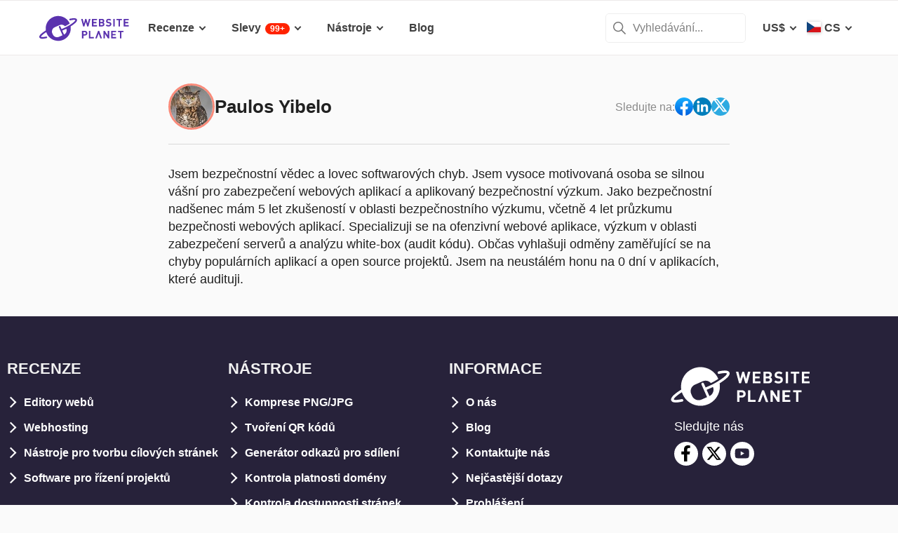

--- FILE ---
content_type: text/html; charset=UTF-8
request_url: https://www.websiteplanet.com/cs/author/paulos-yibelo/
body_size: 17576
content:
<!DOCTYPE html><html dir="ltr" lang="cs" country="US"><head><meta charset="UTF-8"><meta name="viewport" content="width=device-width, initial-scale=1"><meta name="referrer" content="no-referrer"><link rel="profile" href="http://gmpg.org/xfn/11"><!-- 
                           ++++++++                                                                                                                   
                       ++++++++++++++++                                                                                                               
                     ++++++++++++++++++++                                                                                                             
                    ++++++++++++++++++++++            ++                                                                                              
                  ++++++++++++++++++++++++++     +++++++++++                                                                                          
                 ++++++++++++++++++++++++++++   ++++++++++++      +++    ++   +++  +++++++++  ++++++++    +++++++   +++  ++++++++++  ++++++++         
                ++++++++++++++++++++++++++++++  +++++++++++++      +++  ++++  +++  +++++++++  +++++++++   ++++++++  +++  ++++++++++  ++++++++         
               ++++++++++++++++++++++++++++++++  +       ++++      +++  ++++  +++  ++++       +++   +++  ++++  ++   +++     ++++     +++              
               ++++++++++++++++++++++++++++++++         ++++       +++  ++++  +++  +++        +++   +++  +++        +++     +++      +++              
              ++++++++++++++++++++++++++++++++++       +++++       +++++++++ +++   ++++++++   +++++++++  ++++++     +++     +++      +++++++          
             ++++++++++++++++++++++++++++++++++++     +++++         ++++++++++++   ++++++++   ++++++++    +++++++   +++     +++      +++++++          
             ++++++++++++++++++++++++++++++++++++    +++++          ++++++++++++   ++++++++   +++++++++    +++++++  +++     +++      +++++++          
             ++++++++++++++++++++++++++++++++++++  ++++++           +++++ ++++++   +++        +++   +++        +++  +++     +++      +++              
            ++++++++++++++++++++++++++++++++++++  ++++++             ++++  ++++    +++        +++   +++        +++  +++     +++      +++              
            +++++++++++++++++++++++  +++++++++  ++++++               ++++  ++++    ++++++++   +++++++++  +++++++++  +++     +++      ++++++++         
            ++++++++++++++++++++        ++++   ++++++                ++++  ++++    +++++++++  +++++++++  ++++++++   +++     +++      ++++++++         
           +++++++++++++++++++  +++      +   ++++++                  +++    ++     +++++++++  +++++++     ++++++    +++     +++      ++++++++         
           +++++++++++++++++    +++        ++++++++                                                                                                   
           ++++++++++++++       ++++     ++++++++++                                                                                                   
           +++++++++++++        ++++  +++++++++++++                                                                                                   
           ++++++++++++          ++++++++++++++++++                                                                                                   
           +++++++++++           +++++++++ ++++++++                                                                                                   
           +++++++++++            ++++++    +++++++                                                                                                   
          ++++++++++++            ++++      ++++++                  ++++++     ++            ++      +++    +++  ++++++++   +++++++++                 
         ++++++++++++              +++      ++++++                  ++++++++  +++           +++      +++    +++  ++++++++   +++++++++                 
       +++++++++++++++             ++++    +++++++                  ++++++++  +++           ++++     ++++   +++  ++++++++   +++++++++                 
      ++++++++++++++++             ++++    +++++++                  +++  ++++ +++           ++++     +++++  +++  +++           +++                    
     +++++   +++++++++              ++++  +++++++                   +++   +++ +++          ++++++    +++++  +++  +++           +++                    
    +++++    ++++++++++             ++++ ++++++++                   +++  ++++ +++          ++++++    ++++++ +++  ++++++++      +++                    
   +++++      +++++++++              +++++++++++                    ++++++++  +++         +++++++    ++++++++++  ++++++++      +++                    
  +++++       ++++++++++             +++++++++++                    +++++++   +++         +++ ++++   +++ ++++++  ++++++++      +++                    
  +++          ++++++++++          ++++++++++++                     +++       +++         +++  +++   +++ ++++++  +++           +++                    
 ++++      ++   ++++++++++      ++++++++++++++                      +++       +++        ++++  +++   +++  +++++  +++           +++                    
 +++++++++++++   ++++++++++++++++++++++++++++                       +++       +++++++++  +++    +++  +++   ++++  ++++++++      +++                    
  ++++++++++++    ++++++++++++++++++++++++++                        +++       +++++++++  +++    +++  +++   ++++  ++++++++      +++                    
   ++++++++++      ++++++++++++++++++++++++                         +++        ++++++++ +++     +++  +++    +++  ++++++++      +++                    
                    ++++++++++++++++++++++                                                                                                            
                      ++++++++++++++++++                                                                                                              
                         +++++++++++++                                                                                                                
                            ++++++                                                                                                                    
            

Looking for free web tools to improve your website? Check out our awesome directory!
https://www.websiteplanet.com/webtools/


__        __   _     ____               __  __           _        _____                
\ \      / /__| |__ |  _ \  _____   __ |  \/  | __ _  __| | ___  | ____|__ _ ___ _   _ 
 \ \ /\ / / _ \ '_ \| | | |/ _ \ \ / / | |\/| |/ _` |/ _` |/ _ \ |  _| / _` / __| | | |
  \ V  V /  __/ |_) | |_| |  __/\ V /  | |  | | (_| | (_| |  __/ | |__| (_| \__ \ |_| |
   \_/\_/ \___|_.__/|____/ \___| \_/   |_|  |_|\__,_|\__,_|\___| |_____\__,_|___/\__, |
                                                                                 |___/ 
 --><link rel="apple-touch-icon" sizes="57x57" href="https://dt2sdf0db8zob.cloudfront.net/wp-content/themes/websiteplanet/img/favicons/apple-icon-57x57.png?v=1"><link rel="apple-touch-icon" sizes="60x60" href="https://dt2sdf0db8zob.cloudfront.net/wp-content/themes/websiteplanet/img/favicons/apple-icon-60x60.png?v=1"><link rel="apple-touch-icon" sizes="72x72" href="https://dt2sdf0db8zob.cloudfront.net/wp-content/themes/websiteplanet/img/favicons/apple-icon-72x72.png?v=1"><link rel="apple-touch-icon" sizes="76x76" href="https://dt2sdf0db8zob.cloudfront.net/wp-content/themes/websiteplanet/img/favicons/apple-icon-76x76.png?v=1"><link rel="apple-touch-icon" sizes="114x114" href="https://dt2sdf0db8zob.cloudfront.net/wp-content/themes/websiteplanet/img/favicons/apple-icon-114x114.png?v=1"><link rel="apple-touch-icon" sizes="120x120" href="https://dt2sdf0db8zob.cloudfront.net/wp-content/themes/websiteplanet/img/favicons/apple-icon-120x120.png?v=1"><link rel="apple-touch-icon" sizes="144x144" href="https://dt2sdf0db8zob.cloudfront.net/wp-content/themes/websiteplanet/img/favicons/apple-icon-144x144.png?v=1"><link rel="apple-touch-icon" sizes="152x152" href="https://dt2sdf0db8zob.cloudfront.net/wp-content/themes/websiteplanet/img/favicons/apple-icon-152x152.png?v=1"><link rel="apple-touch-icon" sizes="180x180" href="https://dt2sdf0db8zob.cloudfront.net/wp-content/themes/websiteplanet/img/favicons/apple-icon-180x180.png?v=1"><link rel="icon" type="image/png" sizes="192x192" href="https://dt2sdf0db8zob.cloudfront.net/wp-content/themes/websiteplanet/img/favicons/android-icon-192x192.png?v=1"><link rel="icon" type="image/png" sizes="32x32" href="https://dt2sdf0db8zob.cloudfront.net/wp-content/themes/websiteplanet/img/favicons/favicon-32x32.png?v=1"><link rel="icon" type="image/png" sizes="96x96" href="https://dt2sdf0db8zob.cloudfront.net/wp-content/themes/websiteplanet/img/favicons/favicon-96x96.png?v=1"><link rel="icon" type="image/png" sizes="16x16" href="https://dt2sdf0db8zob.cloudfront.net/wp-content/themes/websiteplanet/img/favicons/favicon-16x16.png?v=1"><link rel="preload" href="https://www.websiteplanet.com/wp-content/uploads/static/header-6813-1a33a94bbf66f10cc558b51868bfa112.min.css" as="style" media="all" fetchpriority="high"><link rel="stylesheet" href="https://www.websiteplanet.com/wp-content/uploads/static/header-6813-1a33a94bbf66f10cc558b51868bfa112.min.css" media="all"><script data-cfasync="false" src="https://www.websiteplanet.com/wp-content/uploads/static/header-6813-813bbeaed2bdb280a7f575226e383431.min.js" defer></script><link rel="alternate" hreflang="en" href="https://www.websiteplanet.com/author/paulos-yibelo/"><link rel="alternate" hreflang="da" href="https://www.websiteplanet.com/da/author/paulos-yibelo/"><link rel="alternate" hreflang="de" href="https://www.websiteplanet.com/de/author/paulos-yibelo/"><link rel="alternate" hreflang="es" href="https://www.websiteplanet.com/es/author/paulos-yibelo/"><link rel="alternate" hreflang="fr" href="https://www.websiteplanet.com/fr/author/paulos-yibelo/"><link rel="alternate" hreflang="id" href="https://www.websiteplanet.com/id/author/paulos-yibelo/"><link rel="alternate" hreflang="it" href="https://www.websiteplanet.com/it/author/paulos-yibelo/"><link rel="alternate" hreflang="hu" href="https://www.websiteplanet.com/hu/author/paulos-yibelo/"><link rel="alternate" hreflang="nl" href="https://www.websiteplanet.com/nl/author/paulos-yibelo/"><link rel="alternate" hreflang="nb" href="https://www.websiteplanet.com/nb/author/paulos-yibelo/"><link rel="alternate" hreflang="pl" href="https://www.websiteplanet.com/pl/author/paulos-yibelo/"><link rel="alternate" hreflang="pt-br" href="https://www.websiteplanet.com/pt-br/author/paulos-yibelo/"><link rel="alternate" hreflang="ro" href="https://www.websiteplanet.com/ro/author/paulos-yibelo/"><link rel="alternate" hreflang="fi" href="https://www.websiteplanet.com/fi/author/paulos-yibelo/"><link rel="alternate" hreflang="sv" href="https://www.websiteplanet.com/sv/author/paulos-yibelo/"><link rel="alternate" hreflang="vi" href="https://www.websiteplanet.com/vi/author/paulos-yibelo/"><link rel="alternate" hreflang="tr" href="https://www.websiteplanet.com/tr/author/paulos-yibelo/"><link rel="alternate" hreflang="cs" href="https://www.websiteplanet.com/cs/author/paulos-yibelo/"><link rel="alternate" hreflang="el" href="https://www.websiteplanet.com/el/author/paulos-yibelo/"><link rel="alternate" hreflang="ru" href="https://www.websiteplanet.com/ru/author/%d0%bf%d0%b0%d1%83%d0%bb%d0%be%d1%81-%d0%b8%d0%b1%d0%b5%d0%bb%d0%be/"><link rel="alternate" hreflang="uk" href="https://www.websiteplanet.com/uk/author/%d0%bf%d0%b0%d1%83%d0%bb%d0%be%d1%81-%d1%96%d0%b1%d0%b5%d0%bb%d0%be/"><link rel="alternate" hreflang="bg" href="https://www.websiteplanet.com/bg/author/%d0%bf%d0%b0%d1%83%d0%bb%d0%be%d1%81-%d0%b8%d0%b1%d0%b5%d0%bb%d0%be/"><link rel="alternate" hreflang="th" href="https://www.websiteplanet.com/th/author/paulos-yibelo/"><link rel="alternate" hreflang="ja" href="https://www.websiteplanet.com/ja/author/%e3%83%91%e3%82%a6%e3%83%ad%e3%82%b9%e3%83%bb%e3%82%a4%e3%83%99%e3%83%ad/"><link rel="alternate" hreflang="zh-hans" href="https://www.websiteplanet.com/zh-hans/author/%e4%bf%9d%e7%bd%97%e6%96%af%c2%b7%e4%bc%8a%e8%b4%9d%e7%bd%97/"><link rel="alternate" hreflang="ko" href="https://www.websiteplanet.com/ko/author/%ed%8f%b4%eb%a1%9c-%ec%9d%b4%eb%b8%94%eb%a1%9c/"><link rel="alternate" hreflang="he" href="https://www.websiteplanet.com/he/author/%d7%a4%d7%90%d7%95%d7%9c%d7%95%d7%a1-%d7%99%d7%99%d7%91%d7%9c%d7%95/"><link rel="alternate" hreflang="ar" href="https://www.websiteplanet.com/ar/author/%d8%a8%d8%a7%d9%88%d9%84%d9%88%d8%b3-%d9%8a%d8%a8%d9%8a%d9%84%d9%88/"><link rel="alternate" hreflang="hr" href="https://www.websiteplanet.com/hr/author/paulos-yibelo/"><link rel="alternate" hreflang="x-default" href="https://www.websiteplanet.com/author/paulos-yibelo/" /><meta property="fb:app_id" content="603733949782292"/><title>Paulos Yibelo</title><meta name="description" content="Jsem bezpečnostní vědec a lovec softwarových chyb. Jsem vysoce motivovaná osoba se silnou vášní pro zabezpečení webových aplikací a aplikovaný" /><link rel="canonical" href="https://www.websiteplanet.com/cs/author/paulos-yibelo/" /><meta property="og:locale" content="cs_CZ" /><meta property="og:type" content="website" /><meta property="og:title" content="Paulos Yibelo" /><meta property="og:description" content="Jsem bezpečnostní vědec a lovec softwarových chyb. Jsem vysoce motivovaná osoba se silnou vášní pro zabezpečení webových aplikací a aplikovaný" /><meta property="og:url" content="https://www.websiteplanet.com/cs/author/paulos-yibelo/" /><meta property="og:site_name" content="Website Planet" /><meta property="article:published_time" content="2019-03-13" /><meta property="article:modified_time" content="2019-03-13" /><meta property="og:updated_time" content="2019-03-13" /><meta property="og:image" content="https://dt2sdf0db8zob.cloudfront.net/wp-content/uploads/2019/01/paulos-yibelo-image.jpg" /><meta property="og:image:secure_url" content="https://dt2sdf0db8zob.cloudfront.net/wp-content/uploads/2019/01/paulos-yibelo-image.jpg" /><meta property="og:image:width" content="80" /><meta property="og:image:height" content="80" /><meta name="twitter:card" content="summary" /><meta name="twitter:site" content="@website_planet" /><meta name="twitter:description" content="Jsem bezpečnostní vědec a lovec softwarových chyb. Jsem vysoce motivovaná osoba se silnou vášní pro zabezpečení webových aplikací a aplikovaný" /><meta name="twitter:title" content="Paulos Yibelo" /><meta name="twitter:image" content="https://dt2sdf0db8zob.cloudfront.net/wp-content/uploads/2019/01/paulos-yibelo-image.jpg" /><meta name="robots" content="index, follow, max-image-preview:large" /><style id='global-styles-inline-css' type='text/css'>
body{--wp--preset--color--black: #000000;--wp--preset--color--cyan-bluish-gray: #abb8c3;--wp--preset--color--white: #ffffff;--wp--preset--color--pale-pink: #f78da7;--wp--preset--color--vivid-red: #cf2e2e;--wp--preset--color--luminous-vivid-orange: #ff6900;--wp--preset--color--luminous-vivid-amber: #fcb900;--wp--preset--color--light-green-cyan: #7bdcb5;--wp--preset--color--vivid-green-cyan: #00d084;--wp--preset--color--pale-cyan-blue: #8ed1fc;--wp--preset--color--vivid-cyan-blue: #0693e3;--wp--preset--color--vivid-purple: #9b51e0;--wp--preset--gradient--vivid-cyan-blue-to-vivid-purple: linear-gradient(135deg,rgba(6,147,227,1) 0%,rgb(155,81,224) 100%);--wp--preset--gradient--light-green-cyan-to-vivid-green-cyan: linear-gradient(135deg,rgb(122,220,180) 0%,rgb(0,208,130) 100%);--wp--preset--gradient--luminous-vivid-amber-to-luminous-vivid-orange: linear-gradient(135deg,rgba(252,185,0,1) 0%,rgba(255,105,0,1) 100%);--wp--preset--gradient--luminous-vivid-orange-to-vivid-red: linear-gradient(135deg,rgba(255,105,0,1) 0%,rgb(207,46,46) 100%);--wp--preset--gradient--very-light-gray-to-cyan-bluish-gray: linear-gradient(135deg,rgb(238,238,238) 0%,rgb(169,184,195) 100%);--wp--preset--gradient--cool-to-warm-spectrum: linear-gradient(135deg,rgb(74,234,220) 0%,rgb(151,120,209) 20%,rgb(207,42,186) 40%,rgb(238,44,130) 60%,rgb(251,105,98) 80%,rgb(254,248,76) 100%);--wp--preset--gradient--blush-light-purple: linear-gradient(135deg,rgb(255,206,236) 0%,rgb(152,150,240) 100%);--wp--preset--gradient--blush-bordeaux: linear-gradient(135deg,rgb(254,205,165) 0%,rgb(254,45,45) 50%,rgb(107,0,62) 100%);--wp--preset--gradient--luminous-dusk: linear-gradient(135deg,rgb(255,203,112) 0%,rgb(199,81,192) 50%,rgb(65,88,208) 100%);--wp--preset--gradient--pale-ocean: linear-gradient(135deg,rgb(255,245,203) 0%,rgb(182,227,212) 50%,rgb(51,167,181) 100%);--wp--preset--gradient--electric-grass: linear-gradient(135deg,rgb(202,248,128) 0%,rgb(113,206,126) 100%);--wp--preset--gradient--midnight: linear-gradient(135deg,rgb(2,3,129) 0%,rgb(40,116,252) 100%);--wp--preset--duotone--dark-grayscale: url('#wp-duotone-dark-grayscale');--wp--preset--duotone--grayscale: url('#wp-duotone-grayscale');--wp--preset--duotone--purple-yellow: url('#wp-duotone-purple-yellow');--wp--preset--duotone--blue-red: url('#wp-duotone-blue-red');--wp--preset--duotone--midnight: url('#wp-duotone-midnight');--wp--preset--duotone--magenta-yellow: url('#wp-duotone-magenta-yellow');--wp--preset--duotone--purple-green: url('#wp-duotone-purple-green');--wp--preset--duotone--blue-orange: url('#wp-duotone-blue-orange');--wp--preset--font-size--small: 13px;--wp--preset--font-size--medium: 20px;--wp--preset--font-size--large: 36px;--wp--preset--font-size--x-large: 42px;--wp--preset--spacing--20: 0.44rem;--wp--preset--spacing--30: 0.67rem;--wp--preset--spacing--40: 1rem;--wp--preset--spacing--50: 1.5rem;--wp--preset--spacing--60: 2.25rem;--wp--preset--spacing--70: 3.38rem;--wp--preset--spacing--80: 5.06rem;}:where(.is-layout-flex){gap: 0.5em;}body .is-layout-flow > .alignleft{float: left;margin-inline-start: 0;margin-inline-end: 2em;}body .is-layout-flow > .alignright{float: right;margin-inline-start: 2em;margin-inline-end: 0;}body .is-layout-flow > .aligncenter{margin-left: auto !important;margin-right: auto !important;}body .is-layout-constrained > .alignleft{float: left;margin-inline-start: 0;margin-inline-end: 2em;}body .is-layout-constrained > .alignright{float: right;margin-inline-start: 2em;margin-inline-end: 0;}body .is-layout-constrained > .aligncenter{margin-left: auto !important;margin-right: auto !important;}body .is-layout-constrained > :where(:not(.alignleft):not(.alignright):not(.alignfull)){max-width: var(--wp--style--global--content-size);margin-left: auto !important;margin-right: auto !important;}body .is-layout-constrained > .alignwide{max-width: var(--wp--style--global--wide-size);}body .is-layout-flex{display: flex;}body .is-layout-flex{flex-wrap: wrap;align-items: center;}body .is-layout-flex > *{margin: 0;}:where(.wp-block-columns.is-layout-flex){gap: 2em;}.has-black-color{color: var(--wp--preset--color--black) !important;}.has-cyan-bluish-gray-color{color: var(--wp--preset--color--cyan-bluish-gray) !important;}.has-white-color{color: var(--wp--preset--color--white) !important;}.has-pale-pink-color{color: var(--wp--preset--color--pale-pink) !important;}.has-vivid-red-color{color: var(--wp--preset--color--vivid-red) !important;}.has-luminous-vivid-orange-color{color: var(--wp--preset--color--luminous-vivid-orange) !important;}.has-luminous-vivid-amber-color{color: var(--wp--preset--color--luminous-vivid-amber) !important;}.has-light-green-cyan-color{color: var(--wp--preset--color--light-green-cyan) !important;}.has-vivid-green-cyan-color{color: var(--wp--preset--color--vivid-green-cyan) !important;}.has-pale-cyan-blue-color{color: var(--wp--preset--color--pale-cyan-blue) !important;}.has-vivid-cyan-blue-color{color: var(--wp--preset--color--vivid-cyan-blue) !important;}.has-vivid-purple-color{color: var(--wp--preset--color--vivid-purple) !important;}.has-black-background-color{background-color: var(--wp--preset--color--black) !important;}.has-cyan-bluish-gray-background-color{background-color: var(--wp--preset--color--cyan-bluish-gray) !important;}.has-white-background-color{background-color: var(--wp--preset--color--white) !important;}.has-pale-pink-background-color{background-color: var(--wp--preset--color--pale-pink) !important;}.has-vivid-red-background-color{background-color: var(--wp--preset--color--vivid-red) !important;}.has-luminous-vivid-orange-background-color{background-color: var(--wp--preset--color--luminous-vivid-orange) !important;}.has-luminous-vivid-amber-background-color{background-color: var(--wp--preset--color--luminous-vivid-amber) !important;}.has-light-green-cyan-background-color{background-color: var(--wp--preset--color--light-green-cyan) !important;}.has-vivid-green-cyan-background-color{background-color: var(--wp--preset--color--vivid-green-cyan) !important;}.has-pale-cyan-blue-background-color{background-color: var(--wp--preset--color--pale-cyan-blue) !important;}.has-vivid-cyan-blue-background-color{background-color: var(--wp--preset--color--vivid-cyan-blue) !important;}.has-vivid-purple-background-color{background-color: var(--wp--preset--color--vivid-purple) !important;}.has-black-border-color{border-color: var(--wp--preset--color--black) !important;}.has-cyan-bluish-gray-border-color{border-color: var(--wp--preset--color--cyan-bluish-gray) !important;}.has-white-border-color{border-color: var(--wp--preset--color--white) !important;}.has-pale-pink-border-color{border-color: var(--wp--preset--color--pale-pink) !important;}.has-vivid-red-border-color{border-color: var(--wp--preset--color--vivid-red) !important;}.has-luminous-vivid-orange-border-color{border-color: var(--wp--preset--color--luminous-vivid-orange) !important;}.has-luminous-vivid-amber-border-color{border-color: var(--wp--preset--color--luminous-vivid-amber) !important;}.has-light-green-cyan-border-color{border-color: var(--wp--preset--color--light-green-cyan) !important;}.has-vivid-green-cyan-border-color{border-color: var(--wp--preset--color--vivid-green-cyan) !important;}.has-pale-cyan-blue-border-color{border-color: var(--wp--preset--color--pale-cyan-blue) !important;}.has-vivid-cyan-blue-border-color{border-color: var(--wp--preset--color--vivid-cyan-blue) !important;}.has-vivid-purple-border-color{border-color: var(--wp--preset--color--vivid-purple) !important;}.has-vivid-cyan-blue-to-vivid-purple-gradient-background{background: var(--wp--preset--gradient--vivid-cyan-blue-to-vivid-purple) !important;}.has-light-green-cyan-to-vivid-green-cyan-gradient-background{background: var(--wp--preset--gradient--light-green-cyan-to-vivid-green-cyan) !important;}.has-luminous-vivid-amber-to-luminous-vivid-orange-gradient-background{background: var(--wp--preset--gradient--luminous-vivid-amber-to-luminous-vivid-orange) !important;}.has-luminous-vivid-orange-to-vivid-red-gradient-background{background: var(--wp--preset--gradient--luminous-vivid-orange-to-vivid-red) !important;}.has-very-light-gray-to-cyan-bluish-gray-gradient-background{background: var(--wp--preset--gradient--very-light-gray-to-cyan-bluish-gray) !important;}.has-cool-to-warm-spectrum-gradient-background{background: var(--wp--preset--gradient--cool-to-warm-spectrum) !important;}.has-blush-light-purple-gradient-background{background: var(--wp--preset--gradient--blush-light-purple) !important;}.has-blush-bordeaux-gradient-background{background: var(--wp--preset--gradient--blush-bordeaux) !important;}.has-luminous-dusk-gradient-background{background: var(--wp--preset--gradient--luminous-dusk) !important;}.has-pale-ocean-gradient-background{background: var(--wp--preset--gradient--pale-ocean) !important;}.has-electric-grass-gradient-background{background: var(--wp--preset--gradient--electric-grass) !important;}.has-midnight-gradient-background{background: var(--wp--preset--gradient--midnight) !important;}.has-small-font-size{font-size: var(--wp--preset--font-size--small) !important;}.has-medium-font-size{font-size: var(--wp--preset--font-size--medium) !important;}.has-large-font-size{font-size: var(--wp--preset--font-size--large) !important;}.has-x-large-font-size{font-size: var(--wp--preset--font-size--x-large) !important;}
.wp-block-navigation a:where(:not(.wp-element-button)){color: inherit;}
:where(.wp-block-columns.is-layout-flex){gap: 2em;}
.wp-block-pullquote{font-size: 1.5em;line-height: 1.6;}
</style><link rel="preconnect" href="https://wsknow.net"><link rel="dns-prefetch" href="https://wsknow.net"><link rel="preconnect" href="https://dt2sdf0db8zob.cloudfront.net"><link rel="dns-prefetch" href="https://dt2sdf0db8zob.cloudfront.net"><script src = '/prebid-ads.js' defer></script><script async>var TrackingQueryString = function () {var query_string = {};var query = window.location.search.substring(1);var vars = query.split("&");for (var i=0;i<vars.length;i++) {var pair = vars[i].split("=");if (typeof query_string[pair[0]] === "undefined") { query_string[pair[0]] = decodeURIComponent(pair[1]);} else if (typeof query_string[pair[0]] === "string") { var arr = [ query_string[pair[0]],decodeURIComponent(pair[1]) ]; query_string[pair[0]] = arr;} else { query_string[pair[0]].push(decodeURIComponent(pair[1]));}}return query_string;}();function generateGUID() { let m='xxxxxxxx-xxxx-4xxx-yxxx-xxxxxxxxxxxx', i= 0, u= ''; while(i++<36) { let c = m[i-1],r= Math.random()*16|0, v= c=='x' ? r : (r&0x3|0x8); u += (c=='-'||c=='4') ? c : v.toString(16); } return u.toUpperCase();}if (typeof userGUID === 'undefined') { var userGUID = generateGUID();}(function(e,b){if(!b.__SV){ var a,f,i,g; window.alooma=b; b._i=[]; b.init=function(a,e,d){function f(b,h){var a=h.split("."); 2==a.length&&(b=b[a[0]],h=a[1]); b[h]=function(){b.push([h].concat(Array.prototype.slice.call(arguments,0)))}}var c=b; "undefined"!==typeof d?c=b[d]=[]:d="alooma"; c.people=c.people||[]; c.toString=function(b){var a="alooma"; "alooma"!==d&&(a+="."+d); b||(a+=" (stub)"); return a}; c.people.toString=function(){return c.toString(1)+".people (stub)"}; i="disable time_event track track_custom_event track_pageview track_links track_forms register register_once alias unregister identify name_tag set_config people.set people.set_once people.increment people.append people.union people.track_charge people.clear_charges people.delete_user".split(" "); for(g=0; g<i.length; g++)f(c,i[g]); b._i.push([a,e,d])}; b.__SV=1.2; a=e.createElement("script"); a.type="text/javascript"; a.async=!0; var ALOOMA_CUSTOM_LIB_URL ="//dt2sdf0db8zob.cloudfront.net/jssdk/track/jssdk-alooma.min.js?v2"; a.src="undefined"!==typeof ALOOMA_CUSTOM_LIB_URL?ALOOMA_CUSTOM_LIB_URL:"file:"===e.location.protocol&&"//cdn.alooma.com/libs/alooma-latest.min.js".match(/^\/\//)?"https://cdn.alooma.com/libs/alooma-latest.min.js":"//cdn.alooma.com/libs/alooma-latest.min.js"; f=e.getElementsByTagName("script")[0]; f.parentNode.insertBefore(a,f)}})(document,window.alooma||[]);alooma.init("gBsWnjXdjn", {"api_host": location.protocol+'//'+location.hostname+ "/jssdk","fb_host":"https://wsknow.net/jssdk"},"newiknowlogy");var dataAloomaIds = {pageviewRandomId: '3|' + Date.now(), clickoutRandomIdPrefix: 1,user_id: userGUID};var splitCurrentUrl = {};splitCurrentUrl.host=window.location.origin + window.location.pathname;splitCurrentUrl.params=TrackingQueryString;</script><!-- Google tag (gtag.js) --><script async src="https://www.googletagmanager.com/gtag/js?id=G-7L0W5XYKZE"></script><script>
    window.dataLayer = window.dataLayer || [];
    function gtag(){dataLayer.push(arguments); window.googleEvents = window.googleEvents || [];  window.googleEvents.push(arguments);}
    
    const EU_codes=["AT","BE","BG","HR","CY","CZ","DK","EE","FI","FR","DE","GR","HU","IE","IT","LV","LT","LU","MT","NL","PL","PT","RO","SK","SI","ES","SE"];
    const countryAttribute = document.querySelector("html").getAttribute("country");
    window.isEU = EU_codes.includes(countryAttribute);
    if (window.isEU) {
        let oneTrustScriptElement = document.createElement('script');
        oneTrustScriptElement.type = 'text/javascript';
        oneTrustScriptElement.textContent = 'function OptanonWrapper() { }';
        document.head.appendChild(oneTrustScriptElement);

        let oneTrustID = '018e0dcf-b998-7943-ae78-60e29849d514';
        let oneTrustScript = document.createElement('script');
        oneTrustScript.type = 'text/javascript';
        oneTrustScript.src = 'https://cdn.cookielaw.org/scripttemplates/otSDKStub.js';
        
        oneTrustScript.setAttribute('data-domain-script', oneTrustID);
        oneTrustScript.setAttribute('data-document-language', true);
        document.head.appendChild(oneTrustScript);

        gtag('consent', 'default', {
            'ad_storage': 'denied',
            'ad_user_data': 'denied',
            'ad_personalization': 'denied',
            'analytics_storage': 'granted',
            'wait_for_update': 500 
        });
    }
    gtag('js', new Date());
    gtag('config', 'G-7L0W5XYKZE', {
        'user_id': userGUID
    });
    if (typeof varid !== 'undefined' && typeof expid !== 'undefined' && !!expid) {
        gtag('config', 'G-7L0W5XYKZE', {
            'expId': [
                {'id': expid}
            ]
        });
            gtag('config', 'G-7L0W5XYKZE', {
            'expVar': [
                {'id': varid}
            ]
        });
        
    }   
    window.ga4IdsValuesVar;
    gtag('get', 'G-7L0W5XYKZE', 'client_id', (client_id) => {
        console.log('client_id:' + client_id);
        gtag('get', 'G-7L0W5XYKZE', 'session_id', (session_id) => {
            console.log('session_id:' + session_id);
            const interval = setInterval(() => {
                if (typeof aloomaTrackPageview === 'function' && typeof dataAloomaIds.pageviewRandomId != 'undefined' ) {
                    clearInterval(interval);
                    const ga4IdsValues = {
                            "pageview_id": dataAloomaIds.pageviewRandomId,
                            "client_id": client_id,
                            "session_id": session_id
                    };
                    window.ga4IdsValuesVar = ga4IdsValues;
                    aloomaTrackPageview("gcid", ga4IdsValues);
                }
            }, 100);
        });
    });
    (function() {
        // Function to get the value of a cookie by name
        function getWebCookie(name) {
            const value = "; " + document.cookie;
            const parts = value.split("; " + name + "=");
            if (parts.length === 2) return parts.pop().split(";").shift();
        }

        // Function to get URL parameter by name
        function getURLParameter(name) {
            return new URLSearchParams(window.location.search).get(name);
        }

        // Function to extract client ID from _ga cookie
        function extractClientID(gaCookie) {
            const parts = gaCookie.split('.');
            return parts.slice(2).join('.');
        }

        // Function to extract session ID from ga cookie
        function extractSessionID(gaCookie) {
            const parts = gaCookie.split('.');
            return parts[2];
        }

        // Function to collect and log cookie data
        function collectCookieData() {
            const cookiesClientID = getWebCookie('_ga');
            const measurementIdCookie = document.cookie.split('; ').find(row => row.startsWith('_ga_') && !row.startsWith('_ga='));

            if (measurementIdCookie) {
                const [fullMeasurementId, measurementIdValue] = measurementIdCookie.split('=');
                const cookiesSessionID = extractSessionID(measurementIdValue);

                const ga4IdsCookieValues = {
                    "client_id": extractClientID(cookiesClientID),
                    "session_id": cookiesSessionID
                };

                if (getURLParameter('variation')) {
                    console.log(ga4IdsCookieValues);
                }

                if (typeof aloomaTrackPageview === 'function' && typeof dataAloomaIds.pageviewRandomId != 'undefined') {
                    ga4IdsCookieValues.pageview_id = dataAloomaIds.pageviewRandomId;
                    aloomaTrackPageview("gcid2", ga4IdsCookieValues);
                } else {
                    waitForAloomaTrackPageview(ga4IdsCookieValues);
                }
            } else if (getURLParameter('variation')) {
                console.log("Measurement ID cookie not found");
            }
        }

        // Function to wait for aloomaTrackPageview to be defined
        function waitForAloomaTrackPageview(ga4IdsCookieValues) {
            const interval = setInterval(() => {
                if (typeof aloomaTrackPageview === 'function' && typeof dataAloomaIds.pageviewRandomId != 'undefined') {
                    clearInterval(interval);
                    ga4IdsCookieValues.pageview_id = dataAloomaIds.pageviewRandomId;
                    aloomaTrackPageview("gcid2", ga4IdsCookieValues);
                }
            }, 100); // Check every 100ms
        }

        // Initial check if cookies and aloomaTrackPageview exist
        if (getWebCookie('_ga') && document.cookie.includes('_ga_')) {
            collectCookieData();
        } else {
            // MutationObserver to wait for cookies
            const observer = new MutationObserver(() => {
                if (getWebCookie('_ga') && document.cookie.includes('_ga_')) {
                    observer.disconnect(); // Stop observing
                    collectCookieData();
                }
            });
            observer.observe(document, { attributes: true, childList: true, subtree: true });
        }
    })();

   </script></head><body class="author-template-default single single-author customize-support us" id="body"><div id="page" class="site"><header id="masthead" class="site-header" role="banner"><div class="header-container"><div class="site-header-mobile-fixed "><a href="https://www.websiteplanet.com/cs/" class="site-branding" data-name="SiteLogo" rel="home"><svg xmlns="http://www.w3.org/2000/svg" xmlns:xlink="http://www.w3.org/1999/xlink" viewBox="0 0 816 287" aria-label="logo" role="img"><g transform="matrix(1.60418 0 0 -1.60418 -81.6065 316.148)"><path d="M333.765 161.56l-6.65-26.893-7.787 26.893h-6.23l-7.787-26.893-6.6 26.893h-8.685l11.38-42.648h6.95l7.845 25.876 7.847-25.876h6.948l11.44 42.648h-8.685zm45.1-7.43v7.43h-28.093V118.9h28.093v7.428h-19.768V136.7h16.832v7.428h-16.832v10h19.768z"/><path d="M407.018 126.338h-8.686v10.482h8.686c3.772 0 5.57-2.336 5.57-5.2s-1.798-5.273-5.57-5.273m-8.686 27.792h8.147c3.533 0 5.5-1.975 5.5-4.9s-1.977-4.912-5.5-4.912h-8.147v9.822zm22.582-22.94c0 5.7-3.294 8.387-5.87 9.586 2.158 1.018 5.273 4.072 5.273 8.804 0 7.3-4.852 11.98-13.178 11.98h-17.133V118.9h17.85c7.608 0 13.058 4.313 13.058 12.28m35.756 9.355c-1.797 1.676-4.252 2.756-8.146 3.295l-5.032.717c-1.736.24-3.114.9-3.954 1.678-.896.838-1.257 1.977-1.257 3.054 0 2.935 2.157 5.392 6.6 5.392 2.816 0 6.05-.36 8.744-2.935l5.272 5.2c-3.654 3.535-7.906 4.972-13.777 4.972-9.223 0-14.854-5.332-14.854-12.938 0-3.594 1.018-6.35 3.055-8.387 1.915-1.856 4.612-2.995 8.264-3.534l5.154-.718c1.976-.3 2.934-.72 3.772-1.498.898-.838 1.317-2.096 1.317-3.594 0-3.414-2.634-5.27-7.546-5.27-3.954 0-7.607.896-10.302 3.594l-5.4-5.393c4.192-4.252 9.104-5.63 15.572-5.63 8.925 0 15.813 4.67 15.813 12.937 0 3.774-1.018 6.9-3.294 9.045m22.45 21.028h-8.326V118.9h8.326v42.648zm20.905-42.66h8.325v35.22h11.14v7.428h-30.608v-7.428h11.142V118.9zm29.23 0h28.093v7.428H537.6V136.7h16.83v7.427H537.6v10.002h19.767v7.428h-28.093V118.9zm-218.5-44.277h-7.786v11.68h7.786c3.773 0 6.17-2.397 6.17-5.87s-2.397-5.8-6.17-5.8m.42 19.107H294.65V51.082h8.327v16.055h8.206c8.805 0 14.076 6.05 14.076 13.297s-5.27 13.296-14.076 13.296m30.897 0h-8.326V51.082h27.675v7.43h-19.35v35.22zm97.647-26.115l-16.9 26.115h-7.428V51.082h8.328v26.176l16.9-26.176h7.428V93.73h-8.327V67.615z"/><path d="M458.733 51.082h28.1v7.43h-19.767v10.36H483.9V76.3h-16.833v10.002h19.767v7.427h-28.1V51.082zm38.313 35.22H508.2V51.08h8.324V86.3h11.14v7.428h-30.608V86.3zM385.042 93.73l-15.515-42.648h8.686L388.335 78.8l10.123-27.728h8.686L391.57 93.73h-6.528zM193.828 72.425L183.73 95.273l17.66 7.804 5.346 2.465c5.152-12.652-.54-27.28-12.9-33.117m72.45 86.152c-3.396 7.684-15.7 8.96-38.727 4.006a4.61 4.61 0 0 1-1.226-.348c-2.367-1.045-3.44-3.813-2.393-6.18a4.69 4.69 0 0 1 5.536-2.619c10.643 2.292 17.386 2.834 21.605 2.714h.01c1.8-.052 3.14-.224 4.126-.43 1.635-.34 2.348-2.06 1.342-3.68s-2.888-3.996-6.4-7.265c-5.996-5.578-15.122-12.2-26.4-19.176-9.216-5.695-17.77-10.267-26.148-13.97l-17.66-7.806-6.552 14.825-.154-.066a4.51 4.51 0 0 1-5.942 2.3c-2.276-1.004-3.307-3.666-2.3-5.942l-.154-.068 20.436-46.237-20.222-8.937c-13.007-5.75-28.353.2-34.102 13.197l-3.083 6.976c-5.75 13.008.2 28.352 13.198 34.102l28.184 12.455c10.548 4.662 22.635 1.637 29.893-6.6 6.737 3.2 13.657 7.008 21.033 11.566l5.9 3.742-.368.862c-15.73 35.593-57.338 51.695-92.932 35.965C102.8 158.695 86.648 127.076 91.7 96.16c-9.67-6.046-17.763-11.83-23.824-17.052C60.85 73.04 51.91 64.058 55.442 56.06c3.44-7.778 16.016-8.994 39.564-3.826a4.61 4.61 0 0 1 1.2.343 4.69 4.69 0 0 1 2.393 6.182c-.956 2.162-3.348 3.236-5.558 2.6-15.16-3.33-22.62-3.176-26.148-2.53-1.945.355-2.602 2.414-1.74 3.764C67.738 66.66 75.32 74.634 94 86.56a71.41 71.41 0 0 1 2.831-7.543c15.73-35.594 57.34-51.696 92.933-35.965 30.032 13.273 46.187 44.967 41.055 75.926 11.486 7.23 20.72 14.1 26.796 19.984 3.007 2.902 12.154 11.742 8.674 19.615"/></g></svg></a><div class="header-menu-button header-menu-mob-button" id="header-menu-button"><span></span><span></span><span></span></div><div class="header-lang-menu-button header-menu-mob-button" id="header-lang-menu-button"><span class="header-nav-menu-item-text header-nav-menu-item-text-wpml header-nav-menu-item-wpml-selected-lang-flag bg-cs"></span></div><div class="header-cur-menu-button header-menu-mob-button" id="header-cur-menu-button">Kč</div><div class="header-search-menu-button header-menu-mob-button" id="header-search-menu-button"></div><nav id="header-main-nav" class="header-main-nav header-nav" role="navigation"><ul id="new-primary-menu" class="menu"><li class="header-nav-menu-item menu-item-has-children menu-item-vendors" tabindex="0"><span class="header-nav-menu-item-text">Recenze</span><ul class="header-nav-sub-menu reviews tools-count-2 lang-cs"><li class="menu-item-second-level first-item-reviews"><span class="menu-item-first-name">VÝBĚR PODLE KATEGORIE</span><a href="https://www.websiteplanet.com/cs/website-builders/" class="header-nav-cat-title newmenu_websitebuilder" onclick="trackClickout('event', 'Top_menu_Events', 'cs', 'Editory webů', this, false)">
    				Editory webů                    </a><a href="https://www.websiteplanet.com/cs/web-hosting/" class="header-nav-cat-title newmenu_webhosting" onclick="trackClickout('event', 'Top_menu_Events', 'cs', 'Webhosting', this, false)">
    				Webhosting                    </a><a href="https://www.websiteplanet.com/cs/project-management-software/" class="header-nav-cat-title newmenu_projectmanagement" onclick="trackClickout('event', 'Top_menu_Events', 'cs', 'Software pro řízení projektů', this, false)">
    				Software pro řízení projektů                    </a><a href="https://www.websiteplanet.com/cs/landing-page-creators/" class="header-nav-cat-title newmenu_lpcreator" onclick="trackClickout('event', 'Top_menu_Events', 'cs', 'Nástroje pro tvorbu cílových stránek', this, false)">
    				Nástroje pro tvorbu cílových stránek                    </a></li><li class="menu-item-second-level tablet-only"><a href="https://www.websiteplanet.com/cs/website-builders/" class="header-nav-cat-title newmenu_websitebuilder" onclick="trackClickout('event', 'Top_menu_Events', 'cs', 'Editory webů', this, false)">
    				Editory webů                    </a><a href="https://www.websiteplanet.com/cs/web-hosting/" class="header-nav-cat-title newmenu_webhosting" onclick="trackClickout('event', 'Top_menu_Events', 'cs', 'Webhosting', this, false)">
    				Webhosting                    </a><a href="https://www.websiteplanet.com/cs/project-management-software/" class="header-nav-cat-title newmenu_projectmanagement" onclick="trackClickout('event', 'Top_menu_Events', 'cs', 'Software pro řízení projektů', this, false)">
    				Software pro řízení projektů                    </a><a href="https://www.websiteplanet.com/cs/landing-page-creators/" class="header-nav-cat-title newmenu_lpcreator" onclick="trackClickout('event', 'Top_menu_Events', 'cs', 'Nástroje pro tvorbu cílových stránek', this, false)">
    				Nástroje pro tvorbu cílových stránek                    </a></li><div class="menu-item-second-name">VÝBĚR PODLE TOP POSKYTOVATELŮ</div><li class="menu-item-second-level"><a href="https://www.websiteplanet.com/cs/website-builders/" class="header-nav-cat-title newmenu_websitebuilder" onclick="trackClickout('event', 'Top_menu_Events', 'cs', 'Editory webů', this, false)">
                    Editory webů                </a><ul class="sub-menu" data-catid="590"><li class="header-nav-cat-item"><a href="https://www.websiteplanet.com/cs/website-builders/wix/" onclick="trackClickout('event', 'Top_menu_Events', 'cs', 'wix', this, false)">Wix</a></li><li class="header-nav-cat-item"><a href="https://www.websiteplanet.com/cs/website-builders/squarespace/" onclick="trackClickout('event', 'Top_menu_Events', 'cs', 'squarespace recenze 2026: dostojí své reputaci?', this, false)">Squarespace recenze 2026: Dostojí své reputaci?</a></li><li class="header-nav-cat-item"><a href="https://www.websiteplanet.com/website-builders/hostinger-website-builder/" onclick="trackClickout('event', 'Top_menu_Events', 'cs', 'hostinger website builder', this, false)">Hostinger Website Builder</a></li><li class="header-nav-cat-item"><a href="https://www.websiteplanet.com/cs/website-builders/shopify/" onclick="trackClickout('event', 'Top_menu_Events', 'cs', 'shopify', this, false)">Shopify</a></li><li class="header-nav-cat-item"><a href="https://www.websiteplanet.com/cs/website-builders/1and1-ionos/" onclick="trackClickout('event', 'Top_menu_Events', 'cs', 'ionos editor webů', this, false)">IONOS Editor Webů</a></li><li class="header-nav-cat-all nav-cat-all"><a href="https://www.websiteplanet.com/cs/website-builders/" onclick="trackClickout('event', 'Top_menu_Events', 'cs', 'View all Editory webů', this, false)">Zobrazit nejlepší</a></li></ul></li><li class="menu-item-second-level"><a href="https://www.websiteplanet.com/cs/web-hosting/" class="header-nav-cat-title newmenu_webhosting" onclick="trackClickout('event', 'Top_menu_Events', 'cs', 'Webhosting', this, false)">
                    Webhosting                </a><ul class="sub-menu" data-catid="589"><li class="header-nav-cat-item"><a href="https://www.websiteplanet.com/cs/web-hosting/hostinger/" onclick="trackClickout('event', 'Top_menu_Events', 'cs', 'hostinger', this, false)">Hostinger</a></li><li class="header-nav-cat-item"><a href="https://www.websiteplanet.com/cs/web-hosting/1and1-ionos-hosting/" onclick="trackClickout('event', 'Top_menu_Events', 'cs', 'ionos', this, false)">IONOS</a></li><li class="header-nav-cat-item"><a href="https://www.websiteplanet.com/cs/web-hosting/siteground/" onclick="trackClickout('event', 'Top_menu_Events', 'cs', 'siteground', this, false)">SiteGround</a></li><li class="header-nav-cat-item"><a href="https://www.websiteplanet.com/web-hosting/hostarmada/" onclick="trackClickout('event', 'Top_menu_Events', 'cs', 'hostarmada', this, false)">HostArmada</a></li><li class="header-nav-cat-item"><a href="https://www.websiteplanet.com/cs/web-hosting/interserver/" onclick="trackClickout('event', 'Top_menu_Events', 'cs', 'interserver', this, false)">InterServer</a></li><li class="header-nav-cat-all nav-cat-all"><a href="https://www.websiteplanet.com/cs/web-hosting/" onclick="trackClickout('event', 'Top_menu_Events', 'cs', 'View all Webhosting', this, false)">Zobrazit nejlepší</a></li></ul></li><li class="menu-item-second-level"><a href="https://www.websiteplanet.com/cs/project-management-software/" class="header-nav-cat-title newmenu_projectmanagement" onclick="trackClickout('event', 'Top_menu_Events', 'cs', 'Software pro řízení projektů', this, false)">
                    Software pro řízení projektů                </a><ul class="sub-menu" data-catid="1348"><li class="header-nav-cat-item"><a href="https://www.websiteplanet.com/project-management-software/monday-com/" onclick="trackClickout('event', 'Top_menu_Events', 'cs', 'monday.com', this, false)">monday.com</a></li><li class="header-nav-cat-item"><a href="https://www.websiteplanet.com/project-management-software/smartsheet/" onclick="trackClickout('event', 'Top_menu_Events', 'cs', 'smartsheet', this, false)">Smartsheet</a></li><li class="header-nav-cat-item"><a href="https://www.websiteplanet.com/project-management-software/teamwork/" onclick="trackClickout('event', 'Top_menu_Events', 'cs', 'teamwork', this, false)">Teamwork</a></li><li class="header-nav-cat-item"><a href="https://www.websiteplanet.com/project-management-software/zoho-projects/" onclick="trackClickout('event', 'Top_menu_Events', 'cs', 'zoho projects', this, false)">Zoho Projects</a></li><li class="header-nav-cat-item"><a href="https://www.websiteplanet.com/project-management-software/jira/" onclick="trackClickout('event', 'Top_menu_Events', 'cs', 'jira', this, false)">Jira</a></li><li class="header-nav-cat-all nav-cat-all"><a href="https://www.websiteplanet.com/cs/project-management-software/" onclick="trackClickout('event', 'Top_menu_Events', 'cs', 'View all Software pro řízení projektů', this, false)">Zobrazit nejlepší</a></li></ul></li><li class="menu-item-second-level"><a href="https://www.websiteplanet.com/cs/landing-page-creators/" class="header-nav-cat-title newmenu_lpcreator" onclick="trackClickout('event', 'Top_menu_Events', 'cs', 'Nástroje pro tvorbu cílových stránek', this, false)">
                    Nástroje pro tvorbu cílových stránek                </a><ul class="sub-menu" data-catid="586"><li class="header-nav-cat-item"><a href="https://www.websiteplanet.com/cs/landing-page-creators/instapage/" onclick="trackClickout('event', 'Top_menu_Events', 'cs', 'instapage', this, false)">InstaPage</a></li><li class="header-nav-cat-item"><a href="https://www.websiteplanet.com/cs/landing-page-creators/landingi/" onclick="trackClickout('event', 'Top_menu_Events', 'cs', 'landingi', this, false)">Landingi</a></li><li class="header-nav-cat-item"><a href="https://www.websiteplanet.com/cs/landing-page-creators/unbounce/" onclick="trackClickout('event', 'Top_menu_Events', 'cs', 'unbounce', this, false)">Unbounce</a></li><li class="header-nav-cat-item"><a href="https://www.websiteplanet.com/cs/landing-page-creators/kickofflabs/" onclick="trackClickout('event', 'Top_menu_Events', 'cs', 'kickofflabs', this, false)">KickoffLabs</a></li><li class="header-nav-cat-item"><a href="https://www.websiteplanet.com/cs/landing-page-creators/lander/" onclick="trackClickout('event', 'Top_menu_Events', 'cs', 'lander', this, false)">Lander</a></li><li class="header-nav-cat-all nav-cat-all"><a href="https://www.websiteplanet.com/cs/landing-page-creators/" onclick="trackClickout('event', 'Top_menu_Events', 'cs', 'View all Nástroje pro tvorbu cílových stránek', this, false)">Zobrazit nejlepší</a></li></ul></li></ul></li><li class="header-nav-menu-item menu-item-has-children menu-item-vendors" tabindex="0"><span class="header-nav-menu-item-text">Slevy<span class="header-nav-menu-item-coupon" dir="ltr">99+</span></span><ul class="header-nav-sub-menu coupons"><li class="menu-item-second-level"><a href="https://www.websiteplanet.com/cs/coupons/website-builders/" class="header-nav-cat-title newmenu_websitebuilder" onclick="trackClickout('event', 'Top_menu_Events', 'cs', 'Editory webů', this, false)">
                  Editory webů                </a><ul class="sub-menu" data-catid="590"><li class="header-nav-cat-item"><a href="https://www.websiteplanet.com/cs/coupon/wix/"
                                onclick="trackClickout('event', 'Top_menu_Events', 'cs', 'Wix', this, false)">
            
                                Wix<span class="countForV"> (5)</span></a></li><li class="header-nav-cat-item"><a href="https://www.websiteplanet.com/cs/coupon/squarespace/"
                                onclick="trackClickout('event', 'Top_menu_Events', 'cs', 'Squarespace recenze 2026: Dostojí své reputaci?', this, false)">
            
                                Squarespace recenze 2026: Dostojí své reputaci?<span class="countForV"> (4)</span></a></li><li class="header-nav-cat-item"><a href="https://www.websiteplanet.com/coupon/hostinger-website-builder/"
                                onclick="trackClickout('event', 'Top_menu_Events', 'cs', 'Hostinger Website Builder', this, false)">
            
                                Hostinger Website Builder<span class="countForV"> (5)</span></a></li><li class="header-nav-cat-item"><a href="https://www.websiteplanet.com/cs/coupon/shopify/"
                                onclick="trackClickout('event', 'Top_menu_Events', 'cs', 'Shopify', this, false)">
            
                                Shopify<span class="countForV"> (4)</span></a></li><li class="header-nav-cat-item"><a href="https://www.websiteplanet.com/cs/coupon/1and1-ionos/"
                                onclick="trackClickout('event', 'Top_menu_Events', 'cs', 'IONOS Editor Webů', this, false)">
            
                                IONOS Editor Webů<span class="countForV"> (4)</span></a></li><li class="header-nav-cat-all nav-cat-all"><a href="https://www.websiteplanet.com/cs/coupons/website-builders/" onclick="trackClickout('event', 'Top_menu_Events', 'cs', 'View all Editory webů', this, false)">Zobrazit nejlepší</a></li></ul></li><li class="menu-item-second-level"><a href="https://www.websiteplanet.com/cs/coupons/web-hosting/" class="header-nav-cat-title newmenu_webhosting" onclick="trackClickout('event', 'Top_menu_Events', 'cs', 'Webhosting', this, false)">
                  Webhosting                </a><ul class="sub-menu" data-catid="589"><li class="header-nav-cat-item"><a href="https://www.websiteplanet.com/cs/coupon/hostinger/"
                                onclick="trackClickout('event', 'Top_menu_Events', 'cs', 'Hostinger', this, false)">
            
                                Hostinger<span class="countForV"> (5)</span></a></li><li class="header-nav-cat-item"><a href="https://www.websiteplanet.com/cs/coupon/1and1-ionos-hosting/"
                                onclick="trackClickout('event', 'Top_menu_Events', 'cs', 'IONOS', this, false)">
            
                                IONOS<span class="countForV"> (2)</span></a></li><li class="header-nav-cat-item"><a href="https://www.websiteplanet.com/cs/coupon/siteground/"
                                onclick="trackClickout('event', 'Top_menu_Events', 'cs', 'SiteGround', this, false)">
            
                                SiteGround<span class="countForV"> (2)</span></a></li><li class="header-nav-cat-item"><a href="https://www.websiteplanet.com/coupon/hostarmada/"
                                onclick="trackClickout('event', 'Top_menu_Events', 'cs', 'HostArmada', this, false)">
            
                                HostArmada<span class="countForV"> (3)</span></a></li><li class="header-nav-cat-item"><a href="https://www.websiteplanet.com/cs/coupon/interserver/"
                                onclick="trackClickout('event', 'Top_menu_Events', 'cs', 'InterServer', this, false)">
            
                                InterServer<span class="countForV"> (4)</span></a></li><li class="header-nav-cat-all nav-cat-all"><a href="https://www.websiteplanet.com/cs/coupons/web-hosting/" onclick="trackClickout('event', 'Top_menu_Events', 'cs', 'View all Webhosting', this, false)">Zobrazit nejlepší</a></li></ul></li></ul></li><li class="header-nav-menu-item menu-item-has-children menu-item-tools" tabindex="0"><span class="header-nav-menu-item-text">Nástroje</span><ul class="header-nav-sub-menu popular"><li class="menu-item-second-level menu-item-second-level-tools newmenu_populartools"><a href="https://www.websiteplanet.com/cs/webtools/"><span class="header-nav-cat-title newmenu_populartools">Oblíbené nástroje</span></a><ul class="sub-menu "><li class="header-nav-cat-item"><a href="https://www.websiteplanet.com/cs/webtools/imagecompressor/"  onclick="trackClickout('event', 'Top_menu_Events', 'cs', 'Komprese PNG/JPG', this, false)">Komprese PNG/JPG</a></li><li class="header-nav-cat-item"><a href="https://www.websiteplanet.com/cs/webtools/free-qr-code-generator/"  onclick="trackClickout('event', 'Top_menu_Events', 'cs', 'Tvoření QR kódů', this, false)">Tvoření QR kódů</a></li><li class="header-nav-cat-item"><a href="https://www.websiteplanet.com/cs/webtools/sharelink/"  onclick="trackClickout('event', 'Top_menu_Events', 'cs', 'Generátor odkazů pro sdílení', this, false)">Generátor odkazů pro sdílení</a></li><li class="header-nav-cat-item"><a href="https://www.websiteplanet.com/cs/webtools/check-domain/"  onclick="trackClickout('event', 'Top_menu_Events', 'cs', 'Kontrola platnosti domény', this, false)">Kontrola platnosti domény</a></li><li class="header-nav-cat-item"><a href="https://www.websiteplanet.com/cs/webtools/down-or-not/"  onclick="trackClickout('event', 'Top_menu_Events', 'cs', 'Kontrola dostupnosti stránek', this, false)">Kontrola dostupnosti stránek</a></li><li class="header-nav-cat-item"><a href="https://www.websiteplanet.com/cs/webtools/multiple-url/"  onclick="trackClickout('event', 'Top_menu_Events', 'cs', 'Otevření více URL', this, false)">Otevření více URL</a></li></ul></li><li class="menu-see-all-tools nav-cat-all"><a href="https://www.websiteplanet.com/cs/webtools/" class="See-All-Tools">
       Zobrazit vše       </a></li></ul><ul class="header-nav-sub-menu" id="see-all-tools" style="display:none;"><li class="menu-item-second-level menu-item-second-level-tools"><span class="header-nav-cat-title newmenu_webmastertools">Nástroje pro webmastery</span><ul class="sub-menu "><li class="header-nav-cat-item"><a href="https://www.websiteplanet.com/cs/webtools/robots-txt/"  onclick="trackClickout('event', 'Top_menu_Events', 'cs', 'Robots.txt Checker', this, false)">Robots.txt Checker</a></li><li class="header-nav-cat-item"><a href="https://www.websiteplanet.com/cs/webtools/sitemap-validator/"  onclick="trackClickout('event', 'Top_menu_Events', 'cs', 'XML Sitemap Validator', this, false)">XML Sitemap Validator</a></li><li class="header-nav-cat-item"><a href="https://www.websiteplanet.com/cs/webtools/favicon-generator/"  onclick="trackClickout('event', 'Top_menu_Events', 'cs', 'Favicon generátor', this, false)">Favicon generátor</a></li><li class="header-nav-cat-item"><a href="https://www.websiteplanet.com/cs/webtools/responsive-checker/"  onclick="trackClickout('event', 'Top_menu_Events', 'cs', 'Kontrola responzivity', this, false)">Kontrola responzivity</a></li><li class="header-nav-cat-item"><a href="https://www.websiteplanet.com/cs/webtools/ssl-checker/"  onclick="trackClickout('event', 'Top_menu_Events', 'cs', 'SSL Checker', this, false)">SSL Checker</a></li><li class="header-nav-cat-item"><a href="https://www.websiteplanet.com/cs/webtools/check-domain/"  onclick="trackClickout('event', 'Top_menu_Events', 'cs', 'Kontrola platnosti domény', this, false)">Kontrola platnosti domény</a></li></ul></li><li class="menu-item-second-level menu-item-second-level-tools"><span class="header-nav-cat-title newmenu_perfomancetools">Nástroje výkonu</span><ul class="sub-menu "><li class="header-nav-cat-item"><a href="https://www.websiteplanet.com/cs/webtools/gzip-compression/"  onclick="trackClickout('event', 'Top_menu_Events', 'cs', 'Komprese Gzip', this, false)">Komprese Gzip</a></li><li class="header-nav-cat-item"><a href="https://www.websiteplanet.com/cs/webtools/redirected/"  onclick="trackClickout('event', 'Top_menu_Events', 'cs', 'Kontrola přesměrování', this, false)">Kontrola přesměrování</a></li><li class="header-nav-cat-item"><a href="https://www.websiteplanet.com/cs/webtools/imagecompressor/"  onclick="trackClickout('event', 'Top_menu_Events', 'cs', 'Komprese PNG/JPG', this, false)">Komprese PNG/JPG</a></li><li class="header-nav-cat-item"><a href="https://www.websiteplanet.com/cs/webtools/down-or-not/"  onclick="trackClickout('event', 'Top_menu_Events', 'cs', 'Kontrola dostupnosti stránek', this, false)">Kontrola dostupnosti stránek</a></li><li class="header-nav-cat-item"><a href="https://www.websiteplanet.com/cs/webtools/dummy-images-generator/"  onclick="trackClickout('event', 'Top_menu_Events', 'cs', 'Generátor obrázků', this, false)">Generátor obrázků</a></li><li class="header-nav-cat-item"><a href="https://www.websiteplanet.com/cs/webtools/abtest-calculator/"  onclick="trackClickout('event', 'Top_menu_Events', 'cs', 'Kalkulátor A/B testování', this, false)">Kalkulátor A/B testování</a></li><li class="header-nav-cat-item"><a href="https://www.websiteplanet.com/cs/webtools/free-qr-code-generator/"  onclick="trackClickout('event', 'Top_menu_Events', 'cs', 'Tvoření QR kódů', this, false)">Tvoření QR kódů</a></li></ul></li><li class="menu-item-second-level menu-item-second-level-tools"><span class="header-nav-cat-title newmenu_operationaltools">Provozní nástroje</span><ul class="sub-menu "><li class="header-nav-cat-item"><a href="https://www.websiteplanet.com/cs/webtools/screenresolution/"  onclick="trackClickout('event', 'Top_menu_Events', 'cs', 'Moje rozlišení obrazovky', this, false)">Moje rozlišení obrazovky</a></li><li class="header-nav-cat-item"><a href="https://www.websiteplanet.com/cs/webtools/multiple-url/"  onclick="trackClickout('event', 'Top_menu_Events', 'cs', 'Otevření více URL', this, false)">Otevření více URL</a></li><li class="header-nav-cat-item"><a href="https://www.websiteplanet.com/cs/webtools/sharelink/"  onclick="trackClickout('event', 'Top_menu_Events', 'cs', 'Generátor odkazů pro sdílení', this, false)">Generátor odkazů pro sdílení</a></li><li class="header-nav-cat-item"><a href="https://www.websiteplanet.com/cs/webtools/jscssminifier/"  onclick="trackClickout('event', 'Top_menu_Events', 'cs', 'JS & CSS Minifier', this, false)">JS & CSS Minifier</a></li><li class="header-nav-cat-item"><a href="https://www.websiteplanet.com/cs/webtools/lorem-ipsum/"  onclick="trackClickout('event', 'Top_menu_Events', 'cs', 'Generátor Lorem Ipsum', this, false)">Generátor Lorem Ipsum</a></li><li class="header-nav-cat-item"><a href="https://www.websiteplanet.com/cs/webtools/amp-validator/"  onclick="trackClickout('event', 'Top_menu_Events', 'cs', 'AMP Validator', this, false)">AMP Validator</a></li></ul></li></ul></li><li class="header-nav-menu-item menu-item-blog "><a href = "https://www.websiteplanet.com/cs/blog/" onclick="trackClickout('event', 'Top_menu_Events', 'cs', 'blog', this, false)"><span>Blog</span></a></li></ul></nav><nav id="header-additional-nav" class="header-additional-nav header-nav"><ul><li class="header-search" id="header-nav-menu-item-search"><form action="https://www.websiteplanet.com/cs/" role="search" id="header-searchform" class="search-form" method="get"><div class="header-search-container"><input type="submit" id="header-search-submit" class="search-submit" value="Search" /><label for="header-search-submit" style="display:none;"><span style="display:none">1</span></label><label for="header-search-input"><span style="display:none">1</span></label><input type="search" class="search-field" id="header-search-input" placeholder="Vyhledávání..." 
            value="" name="s" autocomplete="off" data-lang="cs"><span id="header-nav-menu-item-search-close"></span></div></form><span id="header-search-autocomplete" data-empty="Nenalezený žádný výsledek" data-vendor-string="Recenze" data-post-string="Příspěvky na blogu" data-score-string="Naše skóre"></span></li><li class="header-nav-menu-item menu-item-has-children menu-item-currency" id="header-nav-menu-item-cur" tabindex="0"><span class="header-nav-menu-item-text" id="header-nav-menu-item-text-cur" data-cur="CZK">Kč</span><ul class="header-nav-sub-menu"><li class="menu-currency-title">Top měny></li><li class="menu-item-second-level menu-item-second-level-currency-top"><span  class="menu-currency-item" data-menu="€" data-cur="EUR" tabindex="0"><b>€</b> Euro</span><span  class="menu-currency-item" data-menu="US$" data-cur="USD" tabindex="0"><b>US$</b> Americký dolar</span><span  class="menu-currency-item" data-menu="£" data-cur="GBP" tabindex="0"><b>£</b> Britská libra</span><span id="current-currency" class="menu-currency-item" data-menu="AU$" data-cur="AUD" tabindex="0"><b>AU$</b> Australský dolar</span></li><li class="menu-currency-title">Všechny měny</li><li class="menu-item-second-level menu-item-second-level-currency"><span class="menu-currency-item" data-menu="AR$" data-cur="ARS" tabindex="0"><b>AR$</b> Argentinské peso</span><span class="menu-currency-item" data-menu="AU$" data-cur="AUD" tabindex="0"><b>AU$</b> Australský dolar</span><span class="menu-currency-item" data-menu="R$" data-cur="BRL" tabindex="0"><b>R$</b> Brazilský real</span><span class="menu-currency-item" data-menu="BGN" data-cur="BGN" tabindex="0"><b>BGN</b> Bulharský lev</span><span class="menu-currency-item" data-menu="CA$" data-cur="CAD" tabindex="0"><b>CA$</b> Kanadský dolar</span><span class="menu-currency-item" data-menu="CL$" data-cur="CLP" tabindex="0"><b>CL$</b> Chilské peso</span><span class="menu-currency-item" data-menu="CNY" data-cur="CNY" tabindex="0"><b>CNY</b> Čínský juan</span><span class="menu-currency-item" data-menu="COL$" data-cur="COP" tabindex="0"><b>COL$</b> Kolumbijské peso</span><span class="menu-currency-item" data-menu="Kč" data-cur="CZK" tabindex="0"><b>Kč</b> Česká koruna</span><span class="menu-currency-item" data-menu="DKK" data-cur="DKK" tabindex="0"><b>DKK</b> Dánská koruna</span></li><li class="menu-item-second-level menu-item-second-level-currency"><span class="menu-currency-item" data-menu="E£" data-cur="EGP" tabindex="0"><b>E£</b> Egyptská libra</span><span class="menu-currency-item" data-menu="€" data-cur="EUR" tabindex="0"><b>€</b> Euro</span><span class="menu-currency-item" data-menu="HK$" data-cur="HKD" tabindex="0"><b>HK$</b> Hongkongský dolar</span><span class="menu-currency-item" data-menu="HUF" data-cur="HUF" tabindex="0"><b>HUF</b> Maďarský forint</span><span class="menu-currency-item" data-menu="Rs." data-cur="INR" tabindex="0"><b>Rs.</b> Indická rupie</span><span class="menu-currency-item" data-menu="Rp" data-cur="IDR" tabindex="0"><b>Rp</b> Indonéská rupie</span><span class="menu-currency-item" data-menu="₪" data-cur="ILS" tabindex="0"><b>₪</b> Izraelský šekel</span><span class="menu-currency-item" data-menu="¥" data-cur="JPY" tabindex="0"><b>¥</b> Japonský jen</span><span class="menu-currency-item" data-menu="JOD" data-cur="JOD" tabindex="0"><b>JOD</b> Jordánský dinár</span><span class="menu-currency-item" data-menu="KRW" data-cur="KRW" tabindex="0"><b>KRW</b> Jihokorejský won</span></li><li class="menu-item-second-level menu-item-second-level-currency"><span class="menu-currency-item" data-menu="Mex$" data-cur="MXN" tabindex="0"><b>Mex$</b> Mexické peso</span><span class="menu-currency-item" data-menu="NT$" data-cur="TWD" tabindex="0"><b>NT$</b> Tchajwanský dolar</span><span class="menu-currency-item" data-menu="NZ$" data-cur="NZD" tabindex="0"><b>NZ$</b> Novozélandský dolar</span><span class="menu-currency-item" data-menu="NOK" data-cur="NOK" tabindex="0"><b>NOK</b> Norská koruna</span><span class="menu-currency-item" data-menu="zł" data-cur="PLN" tabindex="0"><b>zł</b> Polský zlotý</span><span class="menu-currency-item" data-menu="£" data-cur="GBP" tabindex="0"><b>£</b> Britská libra</span><span class="menu-currency-item" data-menu="lei" data-cur="RON" tabindex="0"><b>lei</b> Rumunské leu</span><span class="menu-currency-item" data-menu="RUB" data-cur="RUB" tabindex="0"><b>RUB</b> Ruský rubl</span><span class="menu-currency-item" data-menu="SAR" data-cur="SAR" tabindex="0"><b>SAR</b> Saúdský rial</span><span class="menu-currency-item" data-menu="ZAR" data-cur="ZAR" tabindex="0"><b>ZAR</b> Jihoafrický rand</span></li><li class="menu-item-second-level menu-item-second-level-currency"><span class="menu-currency-item" data-menu="S$" data-cur="SGD" tabindex="0"><b>S$</b> Singapurský dolar</span><span class="menu-currency-item" data-menu="SEK" data-cur="SEK" tabindex="0"><b>SEK</b> Švédská koruna</span><span class="menu-currency-item" data-menu="CHF" data-cur="CHF" tabindex="0"><b>CHF</b> Švýcarský frank</span><span class="menu-currency-item" data-menu="THB" data-cur="THB" tabindex="0"><b>THB</b> Thajský baht</span><span class="menu-currency-item" data-menu="TL" data-cur="TRY" tabindex="0"><b>TL</b> Turecká lira</span><span class="menu-currency-item" data-menu="AED" data-cur="AED" tabindex="0"><b>AED</b> Emirátský dirham</span><span class="menu-currency-item" data-menu="US$" data-cur="USD" tabindex="0"><b>US$</b> Americký dolar</span><span class="menu-currency-item" data-menu="UAH" data-cur="UAH" tabindex="0"><b>UAH</b> Ukrajinská hřivna</span><span class="menu-currency-item" data-menu="VND" data-cur="VND" tabindex="0"><b>VND</b> Vietnamský dong</span></li></ul></li><li class="header-nav-menu-item menu-item-has-children menu-item-wpml" id="header-nav-menu-item-wpml" tabindex="0"><span class="header-nav-menu-item-close"></span><span class="header-nav-menu-item-additional-text">Zvolit jazyk
        <span id="header-nav-menu-item-additional-text-close" class="header-nav-menu-item-additional-text-close"></span></span><span class="header-nav-menu-item-text header-nav-menu-item-text-wpml"><span class="header-nav-menu-item-wpml-selected-lang-flag bg-cs"></span><span class="header-nav-menu-item-wpml-selected-lang-name">cs</span></span><ul class="header-nav-sub-menu"><li class="menu-item-wpml-item"><a href="https://www.websiteplanet.com/author/paulos-yibelo/" class="translate-full wpml-ls-flag-before bg-en">English</a></li><li class="menu-item-wpml-item"><a href="https://www.websiteplanet.com/da/author/paulos-yibelo/" class="translate-full wpml-ls-flag-before bg-da">Dansk</a></li><li class="menu-item-wpml-item"><a href="https://www.websiteplanet.com/de/author/paulos-yibelo/" class="translate-full wpml-ls-flag-before bg-de">Deutsch</a></li><li class="menu-item-wpml-item"><a href="https://www.websiteplanet.com/es/author/paulos-yibelo/" class="translate-full wpml-ls-flag-before bg-es">Español</a></li><li class="menu-item-wpml-item"><a href="https://www.websiteplanet.com/fr/author/paulos-yibelo/" class="translate-full wpml-ls-flag-before bg-fr">Français</a></li><li class="menu-item-wpml-item"><a href="https://www.websiteplanet.com/id/author/paulos-yibelo/" class="translate-full wpml-ls-flag-before bg-id">Indonesia</a></li><li class="menu-item-wpml-item"><a href="https://www.websiteplanet.com/it/author/paulos-yibelo/" class="translate-full wpml-ls-flag-before bg-it">Italiano</a></li><li class="menu-item-wpml-item"><a href="https://www.websiteplanet.com/hu/author/paulos-yibelo/" class="translate-full wpml-ls-flag-before bg-hu">Magyar</a></li><li class="menu-item-wpml-item"><a href="https://www.websiteplanet.com/nl/author/paulos-yibelo/" class="translate-full wpml-ls-flag-before bg-nl">Nederlands</a></li><li class="menu-item-wpml-item"><a href="https://www.websiteplanet.com/nb/author/paulos-yibelo/" class="translate-full wpml-ls-flag-before bg-nb">Norsk bokmål</a></li><li class="menu-item-wpml-item"><a href="https://www.websiteplanet.com/pl/author/paulos-yibelo/" class="translate-full wpml-ls-flag-before bg-pl">Polski</a></li><li class="menu-item-wpml-item"><a href="https://www.websiteplanet.com/pt-br/author/paulos-yibelo/" class="translate-full wpml-ls-flag-before bg-pt-br">Português</a></li><li class="menu-item-wpml-item"><a href="https://www.websiteplanet.com/ro/author/paulos-yibelo/" class="translate-full wpml-ls-flag-before bg-ro">Română</a></li><li class="menu-item-wpml-item"><a href="https://www.websiteplanet.com/fi/author/paulos-yibelo/" class="translate-full wpml-ls-flag-before bg-fi">Suomi</a></li><li class="menu-item-wpml-item"><a href="https://www.websiteplanet.com/sv/author/paulos-yibelo/" class="translate-full wpml-ls-flag-before bg-sv">Svenska</a></li><li class="menu-item-wpml-item"><a href="https://www.websiteplanet.com/vi/author/paulos-yibelo/" class="translate-full wpml-ls-flag-before bg-vi">Tiếng Việt</a></li><li class="menu-item-wpml-item"><a href="https://www.websiteplanet.com/tr/author/paulos-yibelo/" class="translate-full wpml-ls-flag-before bg-tr">Türkçe</a></li><li class="menu-item-wpml-item"><a href="https://www.websiteplanet.com/el/author/paulos-yibelo/" class="translate-full wpml-ls-flag-before bg-el">Ελληνικα</a></li><li class="menu-item-wpml-item"><a href="https://www.websiteplanet.com/ru/author/%d0%bf%d0%b0%d1%83%d0%bb%d0%be%d1%81-%d0%b8%d0%b1%d0%b5%d0%bb%d0%be/" class="translate-full wpml-ls-flag-before bg-ru">Русский</a></li><li class="menu-item-wpml-item"><a href="https://www.websiteplanet.com/uk/author/%d0%bf%d0%b0%d1%83%d0%bb%d0%be%d1%81-%d1%96%d0%b1%d0%b5%d0%bb%d0%be/" class="translate-full wpml-ls-flag-before bg-uk">Українська</a></li><li class="menu-item-wpml-item"><a href="https://www.websiteplanet.com/bg/author/%d0%bf%d0%b0%d1%83%d0%bb%d0%be%d1%81-%d0%b8%d0%b1%d0%b5%d0%bb%d0%be/" class="translate-full wpml-ls-flag-before bg-bg">Български</a></li><li class="menu-item-wpml-item"><a href="https://www.websiteplanet.com/th/author/paulos-yibelo/" class="translate-full wpml-ls-flag-before bg-th">ไทย</a></li><li class="menu-item-wpml-item"><a href="https://www.websiteplanet.com/ja/author/%e3%83%91%e3%82%a6%e3%83%ad%e3%82%b9%e3%83%bb%e3%82%a4%e3%83%99%e3%83%ad/" class="translate-full wpml-ls-flag-before bg-ja">日本語</a></li><li class="menu-item-wpml-item"><a href="https://www.websiteplanet.com/zh-hans/author/%e4%bf%9d%e7%bd%97%e6%96%af%c2%b7%e4%bc%8a%e8%b4%9d%e7%bd%97/" class="translate-full wpml-ls-flag-before bg-zh-hans">简体中文</a></li><li class="menu-item-wpml-item"><a href="https://www.websiteplanet.com/ko/author/%ed%8f%b4%eb%a1%9c-%ec%9d%b4%eb%b8%94%eb%a1%9c/" class="translate-full wpml-ls-flag-before bg-ko">한국어</a></li><li class="menu-item-wpml-item"><a href="https://www.websiteplanet.com/he/author/%d7%a4%d7%90%d7%95%d7%9c%d7%95%d7%a1-%d7%99%d7%99%d7%91%d7%9c%d7%95/" class="translate-full wpml-ls-flag-before bg-he">עברית</a></li><li class="menu-item-wpml-item"><a href="https://www.websiteplanet.com/ar/author/%d8%a8%d8%a7%d9%88%d9%84%d9%88%d8%b3-%d9%8a%d8%a8%d9%8a%d9%84%d9%88/" class="translate-full wpml-ls-flag-before bg-ar">العربية</a></li><li class="menu-item-wpml-item"><a href="https://www.websiteplanet.com/hr/author/paulos-yibelo/" class="translate-full wpml-ls-flag-before bg-hr">Hrvatski</a></li></ul></li></ul></nav></div></div></header><div id="content" class="site-content">
<div id="single-author-header">
    <div class="single-author-container">
    	<div class="single-author-top-row" >
			<div class="single-author-info">
                                    <img class="single-author-img" src="https://dt2sdf0db8zob.cloudfront.net/wp-content/uploads/2019/01/paulos-yibelo-image.jpg" width="80" height="80" 
                    alt="Paulos Yibelo">
                                <div class="single-author-name">
                	<h1 class="single-author-title">Paulos Yibelo</h1>
                	                </div>
            </div>
            <div class="single-author-social">
            	            		<span>Sledujte na:</span>
            		            			<a href="https://www.facebook.com/websiteplanet.com/" target="_blank"  rel="nofollow, noopener, noreferrer">
            				<svg xmlns="http://www.w3.org/2000/svg" xmlns:xlink="http://www.w3.org/1999/xlink" version="1.1" id="Layer_1" x="0px" y="0px" viewBox="0 0 40 40" style="enable-background:new 0 0 40 40;" xml:space="preserve">
                                <style type="text/css">
                                	.st0{fill:url(#SVGID_1_);}
                                	.st1{fill:#FFFFFF;}
                                </style>
                                <linearGradient id="SVGID_1_" gradientUnits="userSpaceOnUse" x1="-277.375" y1="406.6018" x2="-277.375" y2="407.5726" gradientTransform="matrix(40 0 0 -39.7778 11115.001 16212.334)">
                                	<stop offset="0" style="stop-color:#0062E0"/>
                                	<stop offset="1" style="stop-color:#19AFFF"/>
                                </linearGradient>
                                <path class="st0" d="M16.7,39.8C7.2,38.1,0,29.9,0,20C0,9,9,0,20,0s20,9,20,20c0,9.9-7.2,18.1-16.7,19.8l-1.1-0.9h-4.4L16.7,39.8z"/>
                                <path class="st1" d="M27.8,25.6l0.9-5.6h-5.3v-3.9c0-1.6,0.6-2.8,3-2.8h2.6V8.2c-1.4-0.2-3-0.4-4.4-0.4c-4.6,0-7.8,2.8-7.8,7.8V20  h-5v5.6h5v14.1c1.1,0.2,2.2,0.3,3.3,0.3c1.1,0,2.2-0.1,3.3-0.3V25.6H27.8z"/>
                            </svg>
                            <span style="display:none;">1</span>
            			</a>	
            		            		            			<a href="https://www.linkedin.com/company/websiteplanet/" target="_blank" rel="nofollow, noopener, noreferrer">
            				<svg xmlns="http://www.w3.org/2000/svg" height="72" viewBox="0 0 72 72" width="72"><g fill="none" fill-rule="evenodd"><path d="M36,72 L36,72 C55.882251,72 72,55.882251 72,36 L72,36 C72,16.117749 55.882251,-3.65231026e-15 36,0 L36,0 C16.117749,3.65231026e-15 -2.4348735e-15,16.117749 0,36 L0,36 C2.4348735e-15,55.882251 16.117749,72 36,72 Z" fill="#007EBB"/><path d="M59,57 L49.959375,57 L49.959375,41.6017895 C49.959375,37.3800228 48.3552083,35.0207581 45.0136719,35.0207581 C41.3785156,35.0207581 39.4792969,37.4759395 39.4792969,41.6017895 L39.4792969,57 L30.7666667,57 L30.7666667,27.6666667 L39.4792969,27.6666667 L39.4792969,31.6178624 C39.4792969,31.6178624 42.0989583,26.7704897 48.3236979,26.7704897 C54.5455729,26.7704897 59,30.5699366 59,38.4279486 L59,57 Z M20.372526,23.8257036 C17.4048177,23.8257036 15,21.4020172 15,18.4128518 C15,15.4236864 17.4048177,13 20.372526,13 C23.3402344,13 25.7436198,15.4236864 25.7436198,18.4128518 C25.7436198,21.4020172 23.3402344,23.8257036 20.372526,23.8257036 Z M15.8736979,57 L24.958724,57 L24.958724,27.6666667 L15.8736979,27.6666667 L15.8736979,57 Z" fill="#FFF"/></g></svg>
                            <span style="display:none;">1</span></a>	
            		            		            			<a href="https://twitter.com/website_planet" target="_blank"  rel="nofollow, noopener, noreferrer">
            				<svg xmlns="http://www.w3.org/2000/svg" width="2500" height="2500" viewBox="126.444 2.281 289 589"><circle cx="270.944" cy="296.781" r="294.5" fill="#2daae1"/>
                            <path fill="white" d="M389.2 48h70.6L305.6 224.2 487 464H345L233.7 318.6 106.5 464H35.8L200.7 275.5 26.8 48H172.4L272.9 180.9 389.2 48zM364.4 421.8h39.1L151.1 88h-42L364.4 421.8z"/>
                        </svg>
						<span style="display:none;">1</span></a>	
            		            	            </div>
        </div>
        <div class="single-author-desc">Jsem bezpečnostní vědec a lovec softwarových chyb. Jsem vysoce motivovaná osoba se silnou vášní pro zabezpečení webových aplikací a aplikovaný bezpečnostní výzkum. Jako bezpečnostní nadšenec mám 5 let zkušeností v oblasti bezpečnostního výzkumu, včetně 4 let průzkumu bezpečnosti webových aplikací. Specializuji se na ofenzivní webové aplikace, výzkum v oblasti zabezpečení serverů a analýzu white-box (audit kódu). Občas vyhlašuji odměny zaměřující se na chyby populárních aplikací a open source projektů. Jsem na neustálém honu na 0 dní v aplikacích, které audituji.</p>
</div>
    </div>
</div>
<div id="author-preloader"></div>
<script>var authorLoc = {"read_more":"P\u0159e\u010dt\u011bte si v\u00edce","lang":"cs","author_id":466913,"trid":92505}</script>        </div>
			<footer id="colophon" class="site-footer" role="contentinfo">
				    <div class="container">
        
        <div class="footer-block fb-reviews">
            <p class="footer-block-title">Recenze</p>
            <ul class="footer-block-list"><li><a href="https://www.websiteplanet.com/cs/website-builders/">Editory webů</a></li><li><a href="https://www.websiteplanet.com/cs/web-hosting/">Webhosting</a></li><li><a href="https://www.websiteplanet.com/cs/landing-page-creators/">Nástroje pro tvorbu cílových stránek</a></li><li><a href="https://www.websiteplanet.com/cs/project-management-software/">Software pro řízení projektů</a></li></ul>
       </div>
       <div class="footer-block fb-tools">
            <p class="footer-block-title">Nástroje</p>
            <ul class="footer-block-list"><li><a href="https://www.websiteplanet.com/cs/webtools/imagecompressor/">Komprese PNG/JPG</a></li><li><a href="https://www.websiteplanet.com/cs/webtools/free-qr-code-generator/">Tvoření QR kódů</a></li><li><a href="https://www.websiteplanet.com/cs/webtools/sharelink/">Generátor odkazů pro sdílení</a></li><li><a href="https://www.websiteplanet.com/cs/webtools/check-domain/">Kontrola platnosti domény</a></li><li><a href="https://www.websiteplanet.com/cs/webtools/down-or-not/">Kontrola dostupnosti stránek</a></li><li><a href="https://www.websiteplanet.com/cs/webtools/multiple-url/">Otevření více URL</a></li></ul>
            
       </div>
       <div class="footer-block fb-info">
            <p class="footer-block-title">Informace</p>
            <ul class="footer-block-list"><li><a href="https://www.websiteplanet.com/cs/about/">O nás</a></li><li><a href="https://www.websiteplanet.com/cs/blog/">Blog</a></li><li><a href="https://www.websiteplanet.com/cs/contact-us/">Kontaktujte nás</a></li><li><a href="https://www.websiteplanet.com/cs/faq/">Nejčastější dotazy</a></li><li><a href="https://www.websiteplanet.com/cs/disclosure/">Prohlášení</a></li><li><a href="https://www.websiteplanet.com/cs/sitemap/">Mapa stránek</a></li><li><a href="https://www.websiteplanet.com/cs/testing-methodology/">Způsob testování</a></li><li><a href="https://www.websiteplanet.com/cs/privacy-policy/">Zásady ochrany osobních údajů</a></li><li><a href="https://www.websiteplanet.com/cs/terms-of-use/">Smluvní podmínky</a></li><li><a href="https://www.websiteplanet.com/cs/webselenese-dmca-policy/">Zásady DMCA</a></li><li><a href="https://www.websiteplanet.com/cs/press/">Články</a></li></ul>
       </div>
       <div class="footer-block fb-wsp">
            <a href="https://www.websiteplanet.com/cs/" rel="home" class="site-footer-logo" ><svg xmlns="http://www.w3.org/2000/svg" xmlns:xlink="http://www.w3.org/1999/xlink" viewBox="0 0 816 287" aria-label="logo" role="img"><g transform="matrix(1.60418 0 0 -1.60418 -81.6065 316.148)">
        <path d="M333.765 161.56l-6.65-26.893-7.787 26.893h-6.23l-7.787-26.893-6.6 26.893h-8.685l11.38-42.648h6.95l7.845 25.876 7.847-25.876h6.948l11.44 42.648h-8.685zm45.1-7.43v7.43h-28.093V118.9h28.093v7.428h-19.768V136.7h16.832v7.428h-16.832v10h19.768z"/><path d="M407.018 126.338h-8.686v10.482h8.686c3.772 0 5.57-2.336 5.57-5.2s-1.798-5.273-5.57-5.273m-8.686 27.792h8.147c3.533 0 5.5-1.975 5.5-4.9s-1.977-4.912-5.5-4.912h-8.147v9.822zm22.582-22.94c0 5.7-3.294 8.387-5.87 9.586 2.158 1.018 5.273 4.072 5.273 8.804 0 7.3-4.852 11.98-13.178 11.98h-17.133V118.9h17.85c7.608 0 13.058 4.313 13.058 12.28m35.756 9.355c-1.797 1.676-4.252 2.756-8.146 3.295l-5.032.717c-1.736.24-3.114.9-3.954 1.678-.896.838-1.257 1.977-1.257 3.054 0 2.935 2.157 5.392 6.6 5.392 2.816 0 6.05-.36 8.744-2.935l5.272 5.2c-3.654 3.535-7.906 4.972-13.777 4.972-9.223 0-14.854-5.332-14.854-12.938 0-3.594 1.018-6.35 3.055-8.387 1.915-1.856 4.612-2.995 8.264-3.534l5.154-.718c1.976-.3 2.934-.72 3.772-1.498.898-.838 1.317-2.096 1.317-3.594 0-3.414-2.634-5.27-7.546-5.27-3.954 0-7.607.896-10.302 3.594l-5.4-5.393c4.192-4.252 9.104-5.63 15.572-5.63 8.925 0 15.813 4.67 15.813 12.937 0 3.774-1.018 6.9-3.294 9.045m22.45 21.028h-8.326V118.9h8.326v42.648zm20.905-42.66h8.325v35.22h11.14v7.428h-30.608v-7.428h11.142V118.9zm29.23 0h28.093v7.428H537.6V136.7h16.83v7.427H537.6v10.002h19.767v7.428h-28.093V118.9zm-218.5-44.277h-7.786v11.68h7.786c3.773 0 6.17-2.397 6.17-5.87s-2.397-5.8-6.17-5.8m.42 19.107H294.65V51.082h8.327v16.055h8.206c8.805 0 14.076 6.05 14.076 13.297s-5.27 13.296-14.076 13.296m30.897 0h-8.326V51.082h27.675v7.43h-19.35v35.22zm97.647-26.115l-16.9 26.115h-7.428V51.082h8.328v26.176l16.9-26.176h7.428V93.73h-8.327V67.615z"/><path d="M458.733 51.082h28.1v7.43h-19.767v10.36H483.9V76.3h-16.833v10.002h19.767v7.427h-28.1V51.082zm38.313 35.22H508.2V51.08h8.324V86.3h11.14v7.428h-30.608V86.3zM385.042 93.73l-15.515-42.648h8.686L388.335 78.8l10.123-27.728h8.686L391.57 93.73h-6.528zM193.828 72.425L183.73 95.273l17.66 7.804 5.346 2.465c5.152-12.652-.54-27.28-12.9-33.117m72.45 86.152c-3.396 7.684-15.7 8.96-38.727 4.006a4.61 4.61 0 0 1-1.226-.348c-2.367-1.045-3.44-3.813-2.393-6.18a4.69 4.69 0 0 1 5.536-2.619c10.643 2.292 17.386 2.834 21.605 2.714h.01c1.8-.052 3.14-.224 4.126-.43 1.635-.34 2.348-2.06 1.342-3.68s-2.888-3.996-6.4-7.265c-5.996-5.578-15.122-12.2-26.4-19.176-9.216-5.695-17.77-10.267-26.148-13.97l-17.66-7.806-6.552 14.825-.154-.066a4.51 4.51 0 0 1-5.942 2.3c-2.276-1.004-3.307-3.666-2.3-5.942l-.154-.068 20.436-46.237-20.222-8.937c-13.007-5.75-28.353.2-34.102 13.197l-3.083 6.976c-5.75 13.008.2 28.352 13.198 34.102l28.184 12.455c10.548 4.662 22.635 1.637 29.893-6.6 6.737 3.2 13.657 7.008 21.033 11.566l5.9 3.742-.368.862c-15.73 35.593-57.338 51.695-92.932 35.965C102.8 158.695 86.648 127.076 91.7 96.16c-9.67-6.046-17.763-11.83-23.824-17.052C60.85 73.04 51.91 64.058 55.442 56.06c3.44-7.778 16.016-8.994 39.564-3.826a4.61 4.61 0 0 1 1.2.343 4.69 4.69 0 0 1 2.393 6.182c-.956 2.162-3.348 3.236-5.558 2.6-15.16-3.33-22.62-3.176-26.148-2.53-1.945.355-2.602 2.414-1.74 3.764C67.738 66.66 75.32 74.634 94 86.56a71.41 71.41 0 0 1 2.831-7.543c15.73-35.594 57.34-51.696 92.933-35.965 30.032 13.273 46.187 44.967 41.055 75.926 11.486 7.23 20.72 14.1 26.796 19.984 3.007 2.902 12.154 11.742 8.674 19.615"/></g></svg></a>
            <div class="footer-block-follow">
                <span class="footer-block-follow-text">Sledujte nás</span>
                <span class="footer-block-follow-links">
                    <a href="https://www.facebook.com/websiteplanet.com/" aria-label="facebook" target="_blank" class="footer-follow-link-fb" rel="nofollow noopener"><svg xmlns="http://www.w3.org/2000/svg" xmlns:xlink="http://www.w3.org/1999/xlink" viewBox="0 0 512 512" aria-label="facebook" role="img"><path d="m375.14,288l14.22,-92.66l-88.91,0l0,-60.13c0,-25.35 12.42,-50.06 52.24,-50.06l40.42,0l0,-78.89s-36.68,-6.26 -71.75,-6.26c-73.22,0 -121.08,44.38 -121.08,124.72l0,70.62l-81.39,0l0,92.66l81.39,0l0,224l100.17,0l0,-224l74.69,0z"/></svg></a>
                    <a href="https://twitter.com/website_planet" aria-label="twitter" target="_blank" class="footer-follow-link-tw" rel="nofollow noopener"><svg xmlns="http://www.w3.org/2000/svg" xmlns:xlink="http://www.w3.org/1999/xlink" viewBox="0 0 512 512" aria-label="twitter" role="img"><path d="M389.2 48h70.6L305.6 224.2 487 464H345L233.7 318.6 106.5 464H35.8L200.7 275.5 26.8 48H172.4L272.9 180.9 389.2 48zM364.4 421.8h39.1L151.1 88h-42L364.4 421.8z"/></svg></a>
                    <a href="https://www.youtube.com/@WebsitePlanet" aria-label="youtube" target="_blank" class="footer-follow-link-youtube" rel="nofollow noopener"><svg xmlns="http://www.w3.org/2000/svg" xmlns:xlink="http://www.w3.org/1999/xlink" viewBox="0 0 36 35" aria-label="youtube" role="img"><path d="M27.9807 22.6576C27.7343 23.5795 27.0081 24.3057 26.0862 24.5521C24.4152 25 17.7143 25 17.7143 25C17.7143 25 11.0133 25 9.34238 24.5521C8.42048 24.3057 7.69429 23.5795 7.44786 22.6576C7 20.9867 7 17.5 7 17.5C7 17.5 7 14.0133 7.44786 12.3424C7.69429 11.4205 8.42048 10.6943 9.34238 10.4479C11.0133 10 17.7143 10 17.7143 10C17.7143 10 24.4152 10 26.0862 10.4479C27.0081 10.6943 27.7343 11.4205 27.9807 12.3424C28.4286 14.0133 28.4286 17.5 28.4286 17.5C28.4286 17.5 28.4286 20.9867 27.9807 22.6576ZM15.5714 14.2857V20.7143L21.1386 17.5L15.5714 14.2857Z" fill="#27223A"/></svg></a>
                </span>
            </div>
        </div>
    </div>
                <div class="footer-copyright">
                    <span class="footer-copyright-text">&copy;2026 WebsitePlanet.com. Všechna práva vyhrazena.</span>
                </div>
			</footer>
		</div>
       
        <script data-cfasync="false" src="https://www.websiteplanet.com/wp-content/uploads/static/footer-681311-e7357367be87384a279861e0328f07d0.min.js" defer></script><script type="text/javascript">var currencyObject = {"values":{"ARS":{"value":967.741287,"symbol":"AR$"},"AUD":{"value":1.45499,"symbol":"AU$"},"BRL":{"value":5.433898,"symbol":"R$"},"BGN":{"value":1.755297,"symbol":"\u043b\u0432."},"CAD":{"value":1.348165,"symbol":"C$"},"CLP":{"value":906.198882,"symbol":"CL$"},"CNY":{"value":7.011504,"symbol":"\u5143"},"COP":{"value":4202.4,"symbol":"\u200eCP$"},"CZK":{"value":22.5815,"symbol":"K\u010d"},"DKK":{"value":6.693205,"symbol":"kr"},"EGP":{"value":48.3421,"symbol":"E\u00a3"},"EUR":{"value":0.89756,"symbol":"\u20ac"},"HKD":{"value":7.780399,"symbol":"HK$"},"HUF":{"value":355.680054,"symbol":"Ft"},"INR":{"value":83.65985,"symbol":"\u20b9"},"IDR":{"value":15119.55,"symbol":"Rp"},"ILS":{"value":3.69226,"symbol":"\u20aa"},"JPY":{"value":144.638498,"symbol":"\u00a5"},"JOD":{"value":0.708696,"symbol":"\u062f.\u0623"},"KRW":{"value":1323.930271,"symbol":"\u20a9"},"MXN":{"value":19.546425,"symbol":"Mex$"},"TWD":{"value":31.825992,"symbol":"NT$"},"NZD":{"value":1.58681,"symbol":"NZ$"},"NOK":{"value":10.581745,"symbol":"kr"},"PLN":{"value":3.831674,"symbol":"z\u0142"},"GBP":{"value":0.748725,"symbol":"\u00a3"},"RON":{"value":4.465964,"symbol":"L"},"RUB":{"value":92.604119,"symbol":"\u200e\u20bd"},"SAR":{"value":3.750969,"symbol":"\u200e\u0631.\u0633"},"ZAR":{"value":17.30137,"symbol":"\u200eR"},"SGD":{"value":1.28555,"symbol":"\u200eS$"},"SEK":{"value":10.139335,"symbol":"kr"},"CHF":{"value":0.84942,"symbol":"CHf"},"THB":{"value":32.546501,"symbol":"&#3647;"},"TRY":{"value":34.151715,"symbol":"\u20ba"},"AED":{"value":3.672968,"symbol":"\u062f.\u0625"},"UAH":{"value":41.174403,"symbol":"\u20b4"},"VND":{"value":24625,"symbol":"\u20ab"},"USD":{"value":1,"symbol":"$"}},"countries":{"ARS":["AR"],"AUD":["AU","KI","NR","TV","CX","CC","NF"],"BRL":["BR"],"BGN":["BG"],"CAD":["CA"],"CLP":["CL"],"CNY":["CN"],"COP":["CO"],"CZK":["CZ"],"DKK":["DK","GL"],"EGP":["EG"],"EUR":["AD","AT","BE","CY","EE","FI","FR","DE","GR","IE","IT","XK","LV","LT","LU","MT","MC","ME","NL","PT","SM","SK","SI","ES","VA","AX","GF","PF","GP","MQ","YT","RE","BL","MF","PM","HR"],"HKD":["HK"],"HUF":["HU"],"INR":["IN"],"IDR":["ID"],"ILS":["IL"],"JPY":["JP"],"JOD":["JO"],"KRW":["KR"],"MXN":["MX"],"TWD":["TW"],"NZD":["NZ","NU","TK","PN"],"NOK":["NO","SJ"],"PLN":["PL"],"GBP":["GB","GS","SH"],"RON":["RO"],"RUB":["RU"],"SAR":["SA"],"ZAR":["ZA"],"SGD":["SG"],"SEK":["SE"],"CHF":["CH","LI"],"THB":["TH"],"TRY":["TR"],"AED":["AE"],"USD":["US","EC","SV","PW","PA","PR","ZW","AS","BQ","IO","VG","GU","MH","FM","MP","TL","T\u0421","VI","WK","WK"],"UAH":["UA"],"VND":["VN"]}};</script>
        
        <script>dataAloomaIds.serverPageData = {"title":"Paulos Yibelo","id":466913,"lang":"cs","type":"author"};</script>
        
        <div id="popup-non-translated">
    <div class="popup-non-translated-container">
    	<span id="popup-non-translated-close"></span>
		<div class="popup-non-translated-content">
           <div class="popup-non-translated-title">Tato stránka dosud nebyla přeložena <span id="popup-non-translated-lang"></span>. Chcete-li se dobrovolně zapojit a přeložit to, kontaktujte nás prostřednictvím stránky Kontaktujte nás</div>
        	<div class="popup-non-translated-buttons">
				<a id="popup-non-translated-button-help" href="https://www.websiteplanet.com/cs/contact-us/" target="_blank">Dovolte nám pomoci</a>
            	<div id="popup-non-translated-button-shame">Taková škoda</div>
			</div>
        </div>
    </div>
</div>
        
        <script type="application/ld+json">[{"@context":"http:\/\/schema.org","@type":"Organization","@id":"https:\/\/www.websiteplanet.com\/cs\/#organization","name":"WebsitePlanet","image":{"@type":"ImageObject","@id":"https:\/\/www.websiteplanet.com\/cs\/author\/paulos-yibelo\/#organizationlogo","url":"https:\/\/dt2sdf0db8zob.cloudfront.net\/wp-content\/uploads\/2025\/06\/WebsitePlanet-Logo-2.png","caption":"WebsitePlanet"},"logo":{"@type":"ImageObject","@id":"https:\/\/www.websiteplanet.com\/cs\/author\/paulos-yibelo\/#organizationlogo","url":"https:\/\/dt2sdf0db8zob.cloudfront.net\/wp-content\/uploads\/2025\/06\/WebsitePlanet-Logo-2.png","caption":"WebsitePlanet"}},{"@context":"http:\/\/schema.org","@type":"WebSite","@id":"https:\/\/www.websiteplanet.com\/cs\/#website","url":"https:\/\/www.websiteplanet.com\/cs\/","name":"WebsitePlanet","publisher":{"@id":"https:\/\/www.websiteplanet.com\/cs\/#organization"}},{"@context":"http:\/\/schema.org","@type":"WebPage","@id":"https:\/\/www.websiteplanet.com\/cs\/author\/paulos-yibelo\/#webpage","url":"https:\/\/www.websiteplanet.com\/cs\/author\/paulos-yibelo\/","inLanguage":"cs_CZ","name":"Paulos Yibelo","image":{"@type":"ImageObject","@id":"https:\/\/www.websiteplanet.com\/cs\/author\/paulos-yibelo\/#primaryimage","url":"","caption":"Paulos Yibelo"},"primaryImageOfPage":{"@id":"https:\/\/www.websiteplanet.com\/cs\/author\/paulos-yibelo\/#primaryimage"},"datePublished":"2019-03-13","dateModified":"2019-03-13"},{"@context":"http:\/\/schema.org","@type":"Article","@id":"https:\/\/www.websiteplanet.com\/cs\/author\/paulos-yibelo\/#article","author":{"@type":"Person","name":"Paulos Yibelo","url":"https:\/\/www.websiteplanet.com\/cs\/author\/paulos-yibelo\/"},"publisher":{"@id":"https:\/\/www.websiteplanet.com\/cs\/#organization"},"headline":"Paulos Yibelo","datePublished":"2019-03-13","dateModified":"2019-03-13","mainEntityOfPage":"https:\/\/www.websiteplanet.com\/cs\/author\/paulos-yibelo\/#webpage","image":{"@id":"https:\/\/www.websiteplanet.com\/cs\/author\/paulos-yibelo\/#primaryimage"}}]</script>
        <script>var vm_js_erros = [];
window.addEventListener("error", function(event) {
    console.log(event.error);
    vm_js_erros.push({message: event.error, file: event.filename, line: event.lineno});
});

(function(w,d) {
    var datadog_logger_inited = false;

    function datadog_logger_init() {
        if (datadog_logger_inited) {
            return;
        }
        datadog_logger_inited = !0;
        DD_LOGS.init({
            clientToken: 'pubae90c910f262c6a56887a7ef8bb5c378',
            forwardErrorsToLogs: true,
        });

        for (var N = 0; N < vm_js_erros.length; N++) {
            DD_LOGS.logger.error("JS: " + vm_js_erros[N].message + " in " + vm_js_erros[N].file + " : " + vm_js_erros[N].line, {
                status: "error",
                error: vm_js_erros[N]
            });
        }
    }

    function load_datadog(e) {
        w.removeEventListener('scroll', load_datadog, !1);
        setTimeout(function() {
            if (datadog_logger_inited) {
                return;
            }
            var head = d.getElementsByTagName('head')[0];
            var script = d.createElement('script');
            script.async = !0;
            script.type = 'text/javascript';
            script.src = "https://www.datadoghq-browser-agent.com/datadog-logs-us.js";
            script.onreadystatechange = datadog_logger_init;
            script.onload = datadog_logger_init;
            head.appendChild(script);
        }, 800);
    }
    w.addEventListener('scroll', load_datadog, false);
})(window, document);</script>
        
        <script>var _ab_nonce = "21675dd067";</script>        
	</body>
</html>

--- FILE ---
content_type: text/html; charset=UTF-8
request_url: https://www.websiteplanet.com/jssdk/track/?data=eyJldmVudCI6ICJtcF9wYWdlX3ZpZXciLCJwcm9wZXJ0aWVzIjogeyIkb3MiOiAiTWFjIE9TIFgiLCIkYnJvd3NlciI6ICJDaHJvbWUiLCIkY3VycmVudF91cmwiOiAiaHR0cHM6Ly93d3cud2Vic2l0ZXBsYW5ldC5jb20vY3MvYXV0aG9yL3BhdWxvcy15aWJlbG8vIiwiJGJyb3dzZXJfdmVyc2lvbiI6IDEzMSwiJHNjcmVlbl9oZWlnaHQiOiA3MjAsIiRzY3JlZW5fd2lkdGgiOiAxMjgwLCJtcF9saWIiOiAid2ViIiwiJGxpYl92ZXJzaW9uIjogIjEuMC4wIiwiZGlzdGluY3RfaWQiOiAiMTliY2U0OGQ2NDI0M2EtMDAxZTQ3ZDY4ZDI0NWUtN2Q0NzMxNWUtZTEwMDAtMTliY2U0OGQ2NTM2ODMiLCIkaW5pdGlhbF9yZWZlcnJlciI6ICIkZGlyZWN0IiwiJGluaXRpYWxfcmVmZXJyaW5nX2RvbWFpbiI6ICIkZGlyZWN0IiwibXBfcGFnZSI6ICJodHRwczovL3d3dy53ZWJzaXRlcGxhbmV0LmNvbS9jcy9hdXRob3IvcGF1bG9zLXlpYmVsby8iLCJtcF9icm93c2VyIjogIkNocm9tZSIsIm1wX3BsYXRmb3JtIjogIk1hYyBPUyBYIiwidG9rZW4iOiAiZ0JzV25qWGRqbiJ9fQ%3D%3D&ip=1&_=1768692438617
body_size: 571
content:
{"event":"mp_page_view","properties":{"$os":"Mac OS X","$browser":"Chrome","$current_url":"https://www.websiteplanet.com/cs/author/paulos-yibelo/","$browser_version":131,"$screen_height":720,"$screen_width":1280,"mp_lib":"web","$lib_version":"1.0.0","distinct_id":"19bce48d64243a-001e47d68d245e-7d47315e-e1000-19bce48d653683","$initial_referrer":"$direct","$initial_referring_domain":"$direct","mp_page":"https://www.websiteplanet.com/cs/author/paulos-yibelo/","mp_browser":"Chrome","mp_platform":"Mac OS X","token":"gBsWnjXdjn"},"data":"[base64]"}

--- FILE ---
content_type: text/html; charset=UTF-8
request_url: https://www.websiteplanet.com/jssdk/track/?data=eyJldmVudCI6ICJwYWdldmlldyIsInByb3BlcnRpZXMiOiB7IiRvcyI6ICJNYWMgT1MgWCIsIiRicm93c2VyIjogIkNocm9tZSIsIiRjdXJyZW50X3VybCI6ICJodHRwczovL3d3dy53ZWJzaXRlcGxhbmV0LmNvbS9jcy9hdXRob3IvcGF1bG9zLXlpYmVsby8iLCIkYnJvd3Nlcl92ZXJzaW9uIjogMTMxLCIkc2NyZWVuX2hlaWdodCI6IDcyMCwiJHNjcmVlbl93aWR0aCI6IDEyODAsIm1wX2xpYiI6ICJ3ZWIiLCIkbGliX3ZlcnNpb24iOiAiMS4wLjAiLCJkaXN0aW5jdF9pZCI6ICIxOWJjZTQ4ZDY0MjQzYS0wMDFlNDdkNjhkMjQ1ZS03ZDQ3MzE1ZS1lMTAwMC0xOWJjZTQ4ZDY1MzY4MyIsIiRpbml0aWFsX3JlZmVycmVyIjogIiRkaXJlY3QiLCIkaW5pdGlhbF9yZWZlcnJpbmdfZG9tYWluIjogIiRkaXJlY3QiLCJwYWdldmlld19pZCI6ICIzfDE3Njg2OTI0MzgxNzQiLCJpZCI6IDQ2NjkxMywiZXZlbnQiOiAicGFnZXZpZXciLCJsYW5nIjogImNzIiwidGl0bGUiOiAiUGF1bG9zIFlpYmVsbyIsInR5cGUiOiAiYXV0aG9yIiwidXNlckFnZW50IjogIk1vemlsbGEvNS4wIChNYWNpbnRvc2g7IEludGVsIE1hYyBPUyBYIDEwXzE1XzcpIEFwcGxlV2ViS2l0LzUzNy4zNiAoS0hUTUwsIGxpa2UgR2Vja28pIENocm9tZS8xMzEuMC4wLjAgU2FmYXJpLzUzNy4zNjsgQ2xhdWRlQm90LzEuMDsgK2NsYXVkZWJvdEBhbnRocm9waWMuY29tKSIsInNwbGl0Q3VycmVudFVybCI6IHsiaG9zdCI6ICJodHRwczovL3d3dy53ZWJzaXRlcGxhbmV0LmNvbS9jcy9hdXRob3IvcGF1bG9zLXlpYmVsby8iLCJwYXJhbXMiOiB7IiI6ICJ1bmRlZmluZWQifX0sInVzZXJfaWQiOiAiMzMxMThEOEUtQ0YxMS00RkYzLTlEMUMtMDVDRDBCNUVENkM3IiwiaXNfYWRibG9jayI6IGZhbHNlLCJ0b2tlbiI6ICJnQnNXbmpYZGpuIn19&ip=1&_=1768692438775
body_size: 1162
content:
{"event":"pageview","properties":{"$os":"Mac OS X","$browser":"Chrome","$current_url":"https://www.websiteplanet.com/cs/author/paulos-yibelo/","$browser_version":131,"$screen_height":720,"$screen_width":1280,"mp_lib":"web","$lib_version":"1.0.0","distinct_id":"19bce48d64243a-001e47d68d245e-7d47315e-e1000-19bce48d653683","$initial_referrer":"$direct","$initial_referring_domain":"$direct","pageview_id":"3|1768692438174","id":466913,"event":"pageview","lang":"cs","title":"Paulos Yibelo","type":"author","userAgent":"Mozilla/5.0 (Macintosh; Intel Mac OS X 10_15_7) AppleWebKit/537.36 (KHTML, like Gecko) Chrome/131.0.0.0 Safari/537.36; ClaudeBot/1.0; +claudebot@anthropic.com)","splitCurrentUrl":{"host":"https://www.websiteplanet.com/cs/author/paulos-yibelo/","params":{"":"undefined"}},"user_id":"33118D8E-CF11-4FF3-9D1C-05CD0B5ED6C7","is_adblock":false,"token":"gBsWnjXdjn"},"data":"[base64]"}

--- FILE ---
content_type: text/html; charset=UTF-8
request_url: https://www.websiteplanet.com/jssdk/track/?data=eyJldmVudCI6ICJnY2lkIiwicHJvcGVydGllcyI6IHsiJG9zIjogIk1hYyBPUyBYIiwiJGJyb3dzZXIiOiAiQ2hyb21lIiwiJGN1cnJlbnRfdXJsIjogImh0dHBzOi8vd3d3LndlYnNpdGVwbGFuZXQuY29tL2NzL2F1dGhvci9wYXVsb3MteWliZWxvLyIsIiRicm93c2VyX3ZlcnNpb24iOiAxMzEsIiRzY3JlZW5faGVpZ2h0IjogNzIwLCIkc2NyZWVuX3dpZHRoIjogMTI4MCwibXBfbGliIjogIndlYiIsIiRsaWJfdmVyc2lvbiI6ICIxLjAuMCIsImRpc3RpbmN0X2lkIjogIjE5YmNlNDhkNjQyNDNhLTAwMWU0N2Q2OGQyNDVlLTdkNDczMTVlLWUxMDAwLTE5YmNlNDhkNjUzNjgzIiwiJGluaXRpYWxfcmVmZXJyZXIiOiAiJGRpcmVjdCIsIiRpbml0aWFsX3JlZmVycmluZ19kb21haW4iOiAiJGRpcmVjdCIsInBhZ2V2aWV3X2lkIjogIjN8MTc2ODY5MjQzODE3NCIsImNsaWVudF9pZCI6ICIxNDcwMjA2MzMuMTc2ODY5MjQzOSIsInNlc3Npb25faWQiOiAiMTc2ODY5MjQzOCIsInZlcmJvc2UiOiB0cnVlLCJ0b2tlbiI6ICJnQnNXbmpYZGpuIn19&ip=1&_=1768692439136
body_size: 575
content:
{"event":"gcid","properties":{"$os":"Mac OS X","$browser":"Chrome","$current_url":"https://www.websiteplanet.com/cs/author/paulos-yibelo/","$browser_version":131,"$screen_height":720,"$screen_width":1280,"mp_lib":"web","$lib_version":"1.0.0","distinct_id":"19bce48d64243a-001e47d68d245e-7d47315e-e1000-19bce48d653683","$initial_referrer":"$direct","$initial_referring_domain":"$direct","pageview_id":"3|1768692438174","client_id":"147020633.1768692439","session_id":"1768692438","verbose":true,"token":"gBsWnjXdjn"},"data":"[base64]"}

--- FILE ---
content_type: text/html; charset=UTF-8
request_url: https://www.websiteplanet.com/jssdk/track/?data=eyJldmVudCI6ICJnY2lkMiIsInByb3BlcnRpZXMiOiB7IiRvcyI6ICJNYWMgT1MgWCIsIiRicm93c2VyIjogIkNocm9tZSIsIiRjdXJyZW50X3VybCI6ICJodHRwczovL3d3dy53ZWJzaXRlcGxhbmV0LmNvbS9jcy9hdXRob3IvcGF1bG9zLXlpYmVsby8iLCIkYnJvd3Nlcl92ZXJzaW9uIjogMTMxLCIkc2NyZWVuX2hlaWdodCI6IDcyMCwiJHNjcmVlbl93aWR0aCI6IDEyODAsIm1wX2xpYiI6ICJ3ZWIiLCIkbGliX3ZlcnNpb24iOiAiMS4wLjAiLCJkaXN0aW5jdF9pZCI6ICIxOWJjZTQ4ZDY0MjQzYS0wMDFlNDdkNjhkMjQ1ZS03ZDQ3MzE1ZS1lMTAwMC0xOWJjZTQ4ZDY1MzY4MyIsIiRpbml0aWFsX3JlZmVycmVyIjogIiRkaXJlY3QiLCIkaW5pdGlhbF9yZWZlcnJpbmdfZG9tYWluIjogIiRkaXJlY3QiLCJjbGllbnRfaWQiOiAiMTQ3MDIwNjMzLjE3Njg2OTI0MzkiLCJzZXNzaW9uX2lkIjogInMxNzY4NjkyNDM4JG8xJGcwJHQxNzY4NjkyNDM4JGo2MCRsMCRoMCIsInBhZ2V2aWV3X2lkIjogIjN8MTc2ODY5MjQzODE3NCIsInZlcmJvc2UiOiB0cnVlLCJ0b2tlbiI6ICJnQnNXbmpYZGpuIn19&ip=1&_=1768692441002
body_size: 609
content:
{"event":"gcid2","properties":{"$os":"Mac OS X","$browser":"Chrome","$current_url":"https://www.websiteplanet.com/cs/author/paulos-yibelo/","$browser_version":131,"$screen_height":720,"$screen_width":1280,"mp_lib":"web","$lib_version":"1.0.0","distinct_id":"19bce48d64243a-001e47d68d245e-7d47315e-e1000-19bce48d653683","$initial_referrer":"$direct","$initial_referring_domain":"$direct","client_id":"147020633.1768692439","session_id":"s1768692438$o1$g0$t1768692438$j60$l0$h0","pageview_id":"3|1768692438174","verbose":true,"token":"gBsWnjXdjn"},"data":"[base64]"}